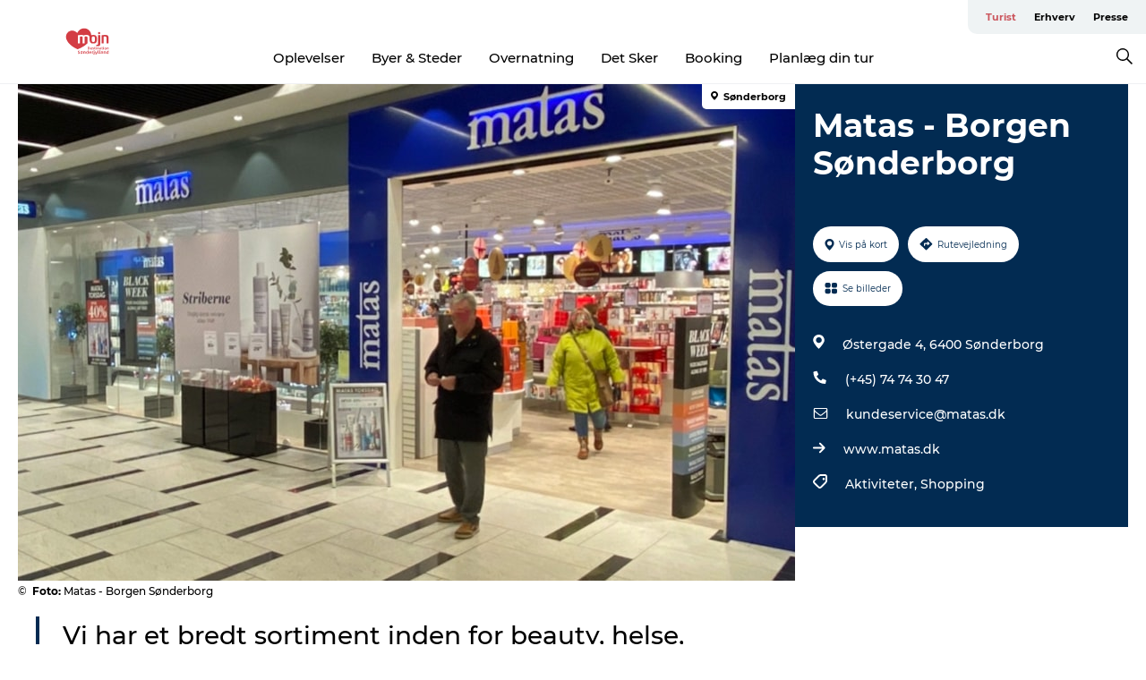

--- FILE ---
content_type: text/html; charset=utf-8
request_url: https://www.visitsonderjylland.dk/turist/information/matas-borgen-soenderborg-gdk1117581
body_size: 34347
content:
<!DOCTYPE html><html lang="da" class=""><head><meta charSet="UTF-8"/><meta http-equiv="X-UA-Compatible" content="IE=edge"/><meta name="viewport" content="width=device-width, initial-scale=1.0, maximum-scale=1.0"/><title>Matas - Borgen Sønderborg</title><meta name="title" content="Matas - Borgen Sønderborg"/><meta name="description" content="Vi har et bredt sortiment inden for beauty, helse, hudpleje, makeup og meget, meget mere."/><meta name="keywords" content="https://files.guidedanmark.org/files/462/242484_Matas-Borgen-Snderborg.jpg"/><link rel="canonical" href="https://www.visitsonderjylland.dk/turist/information/matas-borgen-soenderborg-gdk1117581"/><link rel="image_src" href="https://files.guidedanmark.org/files/462/242484_Matas-Borgen-Snderborg.jpg"/><meta property="og:site_name" content="VisitSønderjylland"/><meta property="og:url" content="https://www.visitsonderjylland.dk/turist/information/matas-borgen-soenderborg-gdk1117581"/><meta property="og:image" content="https://files.guidedanmark.org/files/462/242484_Matas-Borgen-Snderborg.jpg"/><meta property="og:image:url" content="https://files.guidedanmark.org/files/462/242484_Matas-Borgen-Snderborg.jpg"/><meta name="twitter:card" content="summary_large_image"/><meta name="twitter:title" content="Matas - Borgen Sønderborg"/><meta name="twitter:description" content="Vi har et bredt sortiment inden for beauty, helse, hudpleje, makeup og meget, meget mere."/><meta name="twitter:url" content="https://www.visitsonderjylland.dk/turist/information/matas-borgen-soenderborg-gdk1117581"/><meta name="twitter:image" content="https://files.guidedanmark.org/files/462/242484_Matas-Borgen-Snderborg.jpg"/><script type="application/ld+json">{"@context":"https://schema.org","@graph":[{"@type":"Product","name":"Matas - Borgen Sønderborg","address":{"@type":"PostalAddress","streetAddress":"Østergade 4","postalCode":"6400"},"geo":{"@type":"GeoCoordinates","latitude":"54.90883323","longitude":"9.79288615"},"image":{"@type":"ImageObject","url":"https://files.guidedanmark.org/files/462/242484_Matas-Borgen-Snderborg.jpg"}}]}</script><meta name="google-site-verification" content="KxUk8eE3RxDPcgPQlJ9AYBy6Vo6pkhLFelBz9C5OH2M"/><meta name="google-site-verification" content="KxUk8eE3RxDPcgPQlJ9AYBy6Vo6pkhLFelBz9C5OH2M"/><meta name="nyhedsbrev" content="&lt;script id=&quot;mcjs&quot;&gt;!function(c,h,i,m,p){m=c.createElement(h),p=c.getElementsByTagName(h)[0],m.async=1,m.src=i,p.parentNode.insertBefore(m,p)}(document,&quot;script&quot;,&quot;https://chimpstatic.com/mcjs-connected/js/users/a088238069bf57e6b633da3ac/ee4c7c928a0d0a090240e1171.js&quot;);&lt;/script&gt;
"/><script>dataLayer=[];</script><script class="google-tag-manager">
              (function(w,d,s,l,i){w[l]=w[l]||[];w[l].push({'gtm.start':
                new Date().getTime(),event:'gtm.js'});var f=d.getElementsByTagName(s)[0],
                j=d.createElement(s),dl=l!='dataLayer'?'&l='+l:'';j.async=true;j.src=
                'https://www.googletagmanager.com/gtm.js?id='+i+dl;f.parentNode.insertBefore(j,f);
              })(window,document,'script','dataLayer','GTM-M2RPMJ');
                </script><script class="google-tag-manager">
          (function(w,d,s,l,i){w[l]=w[l]||[];w[l].push({'gtm.start':
            new Date().getTime(),event:'gtm.js'});var f=d.getElementsByTagName(s)[0],
            j=d.createElement(s),dl=l!='dataLayer'?'&l='+l:'';j.async=true;j.src=
            'https://www.googletagmanager.com/gtm.js?id='+i+dl;f.parentNode.insertBefore(j,f);
          })(window,document,'script','dataLayer','GTM-PFBDMCW');
            </script><script id="CookieConsent" src="https://policy.app.cookieinformation.com/uc.js" data-culture="DA" type="text/javascript" defer="" async=""></script><script src="https://www.google.com/recaptcha/api.js?render=re6LcnNscZAAAAAMkqtz0dQpqeHdhGm4-YUfIMKrUO _site_key" async=""></script><link rel="icon" href="/static/images/favicon.ico" type="image/x-icon"/><meta name="next-head-count" content="28"/><link rel="preload" href="/_next/static/media/8858de35be6d63bd-s.p.ttf" as="font" type="font/ttf" crossorigin="anonymous" data-next-font="size-adjust"/><link rel="preload" href="/_next/static/media/ade88f670a4a93e2-s.p.woff2" as="font" type="font/woff2" crossorigin="anonymous" data-next-font="size-adjust"/><link rel="preload" href="/_next/static/media/7f4e2cacbacd7c77-s.p.woff" as="font" type="font/woff" crossorigin="anonymous" data-next-font="size-adjust"/><link rel="preload" href="/_next/static/media/fe6ff1c8e748122a-s.p.woff2" as="font" type="font/woff2" crossorigin="anonymous" data-next-font="size-adjust"/><link rel="preload" href="/_next/static/media/9671873632b769ea-s.p.woff2" as="font" type="font/woff2" crossorigin="anonymous" data-next-font="size-adjust"/><link rel="preload" href="/_next/static/media/0020fb129ebc950b-s.p.woff2" as="font" type="font/woff2" crossorigin="anonymous" data-next-font="size-adjust"/><link rel="preload" href="/_next/static/css/f9783be563079af7.css" as="style"/><link rel="stylesheet" href="/_next/static/css/f9783be563079af7.css" data-n-g=""/><noscript data-n-css=""></noscript><script defer="" nomodule="" src="/_next/static/chunks/polyfills-78c92fac7aa8fdd8.js"></script><script defer="" src="/_next/static/chunks/24434.2d78b39796aef039.js"></script><script defer="" src="/_next/static/chunks/90180.2cd874d1f8a55392.js"></script><script defer="" src="/_next/static/chunks/89311.d4a83a9b96968818.js"></script><script defer="" src="/_next/static/chunks/52576.7c1155037314c9e5.js"></script><script defer="" src="/_next/static/chunks/69305.95e9ec2f7430440a.js"></script><script defer="" src="/_next/static/chunks/16487.c8405206fde0bf11.js"></script><script defer="" src="/_next/static/chunks/61263.cd3f37a049f1982f.js"></script><script defer="" src="/_next/static/chunks/75fc9c18-295119e68f43c671.js"></script><script defer="" src="/_next/static/chunks/22135.5b23275e4359771f.js"></script><script defer="" src="/_next/static/chunks/88035.a55b00c408bb73af.js"></script><script defer="" src="/_next/static/chunks/77654.f3f2dda92b6acb47.js"></script><script defer="" src="/_next/static/chunks/33996.2229128561d62e70.js"></script><script defer="" src="/_next/static/chunks/38606.c791e11a42e15f83.js"></script><script defer="" src="/_next/static/chunks/73999.f214e8f8ebe5101d.js"></script><script defer="" src="/_next/static/chunks/66518.8241159cdeb0e19e.js"></script><script defer="" src="/_next/static/chunks/42911.663eb074ad65fed6.js"></script><script defer="" src="/_next/static/chunks/7969.600288e47a18f32f.js"></script><script defer="" src="/_next/static/chunks/20349.72af27da3c31588d.js"></script><script defer="" src="/_next/static/chunks/6462.c12763e89d8a44ae.js"></script><script defer="" src="/_next/static/chunks/84041.d231d3637cdb2731.js"></script><script defer="" src="/_next/static/chunks/32299.3c4b62ae9e1c2bb9.js"></script><script src="/_next/static/chunks/webpack-63856f52277dde65.js" defer=""></script><script src="/_next/static/chunks/framework-f0918f007280e2a4.js" defer=""></script><script src="/_next/static/chunks/main-e4ec7a994fac8df8.js" defer=""></script><script src="/_next/static/chunks/pages/_app-dfcb281616405551.js" defer=""></script><script src="/_next/static/chunks/72776-dd4a5de0c04d1828.js" defer=""></script><script src="/_next/static/chunks/51294-05c6ba5fe17e3586.js" defer=""></script><script src="/_next/static/chunks/pages/drupal-f757f6edd3d96ab6.js" defer=""></script><script src="/_next/static/kcTTT74bUDEUWe3UTljfD/_buildManifest.js" defer=""></script><script src="/_next/static/kcTTT74bUDEUWe3UTljfD/_ssgManifest.js" defer=""></script><style data-styled="" data-styled-version="6.0.5">.vyAXf a{padding:6px;position:absolute;top:-40px;left:0px;color:#333;border-right:1px solid #ffffff;border-bottom:1px solid #ffffff;border-bottom-right-radius:8px;background:#cb565d;-webkit-transition:top 1s ease-out;transition:top 1s ease-out;z-index:100;}/*!sc*/
.vyAXf a:focus{position:absolute;left:0px;top:0px;-webkit-transition:top 0.1s ease-in;transition:top 0.1s ease-in;}/*!sc*/
@media (prefers-reduced-motion: reduce){.vyAXf a{transition-duration:0.001ms!important;}}/*!sc*/
@media print{.vyAXf{display:none;}}/*!sc*/
data-styled.g4[id="sc-521c778a-3"]{content:"vyAXf,"}/*!sc*/
.fnpHaN{background-color:#FFF;}/*!sc*/
data-styled.g12[id="sc-1c46d5dd-5"]{content:"fnpHaN,"}/*!sc*/
.fAoKfD{width:100%;height:65px;background-color:#cb565d;display:flex;justify-content:center;align-content:center;align-items:center;}/*!sc*/
data-styled.g13[id="sc-1c46d5dd-6"]{content:"fAoKfD,"}/*!sc*/
.kjVbdK{font-size:14px;font-weight:bold;line-height:18px;color:white;}/*!sc*/
data-styled.g14[id="sc-1c46d5dd-7"]{content:"kjVbdK,"}/*!sc*/
.iMgDDq{padding:0 7px;display:flex;justify-content:center;align-items:center;align-content:center;}/*!sc*/
.iMgDDq a{color:white;display:inline-block;padding:0 7px;}/*!sc*/
.iMgDDq svg path{fill:white;}/*!sc*/
.iMgDDq a[title="tiktok"]>svg{width:20px;height:20px;}/*!sc*/
.iMgDDq a[title="tiktok"]{padding-left:2px!important;}/*!sc*/
data-styled.g15[id="sc-1c46d5dd-8"]{content:"iMgDDq,"}/*!sc*/
.buaBos{border-top:2px solid rgb(231, 234, 236);padding:15px 0px;margin-top:40px;display:flex;align-items:center;align-content:center;font-size:14px;}/*!sc*/
@media (max-width: 47.9375em){.buaBos{font-size:12px;flex-direction:column;}}/*!sc*/
data-styled.g16[id="sc-1c46d5dd-9"]{content:"buaBos,"}/*!sc*/
.eZErpO{display:flex;align-content:center;align-items:center;}/*!sc*/
@media (max-width: 47.9375em){.eZErpO{margin:10px 0 20px;}}/*!sc*/
@media (min-width: 48em){.eZErpO{margin:0 20px;flex:1;}}/*!sc*/
.eZErpO a{cursor:pointer;margin:0 20px;color:#000;}/*!sc*/
.eZErpO a:hover{color:#cb565d;}/*!sc*/
data-styled.g18[id="sc-1c46d5dd-11"]{content:"eZErpO,"}/*!sc*/
.dTjGyd{padding:20px 0;}/*!sc*/
@media (max-width: 47.9375em){.dTjGyd{font-size:14px;}}/*!sc*/
data-styled.g19[id="sc-1c46d5dd-12"]{content:"dTjGyd,"}/*!sc*/
.ciIioz h2{font-size:14px;font-weight:700;margin-bottom:20px;}/*!sc*/
data-styled.g20[id="sc-1c46d5dd-13"]{content:"ciIioz,"}/*!sc*/
.eIRkOb{list-style:none;padding:0;}/*!sc*/
.eIRkOb li{margin:15px 0;}/*!sc*/
.eIRkOb a{color:#000;}/*!sc*/
.eIRkOb a:hover{color:#cb565d;}/*!sc*/
data-styled.g21[id="sc-1c46d5dd-14"]{content:"eIRkOb,"}/*!sc*/
.kKnrtv{position:relative;border-bottom:1px solid rgb(240, 241, 243);background-color:#FFF;width:100vw;top:0;transition:all 0.3s;}/*!sc*/
.kKnrtv >div{display:flex;align-items:center;height:100%;}/*!sc*/
.kKnrtv.sticky{position:fixed;z-index:20;}/*!sc*/
@media print{.kKnrtv.sticky{display:none;}}/*!sc*/
@media (max-width: 47.9375em){.kKnrtv{height:44px;}}/*!sc*/
data-styled.g37[id="sc-1c46d5dd-30"]{content:"kKnrtv,"}/*!sc*/
.jOAfxs{width:200px;padding:6px 20px;position:sticky;top:0;}/*!sc*/
.jOAfxs img{max-width:100%;max-height:50px;}/*!sc*/
data-styled.g38[id="sc-1c46d5dd-31"]{content:"jOAfxs,"}/*!sc*/
.cjPGUO{flex:1;display:flex;flex-direction:column;height:100%;}/*!sc*/
.cjPGUO a{text-decoration:none;color:#000;}/*!sc*/
.cjPGUO a:hover{color:#cb565d;}/*!sc*/
data-styled.g58[id="sc-1c46d5dd-51"]{content:"cjPGUO,"}/*!sc*/
.cLmMMy{align-self:flex-end;border-bottom-left-radius:10px;background-color:#eff3f4;}/*!sc*/
.cLmMMy ul{padding:0 10px;margin:0;}/*!sc*/
.cLmMMy ul li{display:inline-block;list-style:none;}/*!sc*/
.cLmMMy ul li.inactive >a{display:none;}/*!sc*/
.cLmMMy ul li.active >a{color:#cb565d;}/*!sc*/
.cLmMMy ul li a{display:block;font-size:11px;font-weight:bold;padding:12px 10px;}/*!sc*/
data-styled.g59[id="sc-1c46d5dd-52"]{content:"cLmMMy,"}/*!sc*/
.guZSHa{align-self:center;flex:1;display:flex;width:100%;position:relative;top:0;background-color:#FFF;}/*!sc*/
.guZSHa ul{padding:0;}/*!sc*/
.guZSHa ul.secondary-menu{flex:1;text-align:center;}/*!sc*/
.guZSHa ul.search-menu{min-width:200px;text-align:right;}/*!sc*/
.guZSHa ul li{display:inline-block;vertical-align:middle;list-style:none;padding:0 15px;}/*!sc*/
.guZSHa ul li a{font-size:15px;padding:0;}/*!sc*/
.guZSHa ul li.active >a{color:#cb565d;}/*!sc*/
data-styled.g60[id="sc-1c46d5dd-53"]{content:"guZSHa,"}/*!sc*/
.bPiEZp{cursor:pointer;}/*!sc*/
.bPiEZp span{display:none;}/*!sc*/
data-styled.g68[id="sc-1c46d5dd-61"]{content:"bPiEZp,"}/*!sc*/
.jWQKaT{display:flex;justify-content:space-between;align-content:center;align-items:center;}/*!sc*/
.jWQKaT >div{margin:10px 0;}/*!sc*/
data-styled.g69[id="sc-1c46d5dd-62"]{content:"jWQKaT,"}/*!sc*/
html{line-height:1.15;-webkit-text-size-adjust:100%;}/*!sc*/
body{margin:0;}/*!sc*/
main{display:block;}/*!sc*/
h1{font-size:2em;margin:0.67em 0;}/*!sc*/
hr{box-sizing:content-box;height:0;overflow:visible;}/*!sc*/
pre{font-family:monospace,monospace;font-size:1em;}/*!sc*/
a{background-color:transparent;}/*!sc*/
abbr[title]{border-bottom:none;text-decoration:underline;text-decoration:underline dotted;}/*!sc*/
b,strong{font-weight:bolder;}/*!sc*/
code,kbd,samp{font-family:monospace,monospace;font-size:1em;}/*!sc*/
small{font-size:80%;}/*!sc*/
sub,sup{font-size:75%;line-height:0;position:relative;vertical-align:baseline;}/*!sc*/
sub{bottom:-0.25em;}/*!sc*/
sup{top:-0.5em;}/*!sc*/
img{border-style:none;}/*!sc*/
button,input,optgroup,select,textarea{font-family:inherit;font-size:100%;line-height:1.15;margin:0;}/*!sc*/
button,input{overflow:visible;}/*!sc*/
button,select{text-transform:none;}/*!sc*/
button,[type="button"],[type="reset"],[type="submit"]{-webkit-appearance:button;}/*!sc*/
button::-moz-focus-inner,[type="button"]::-moz-focus-inner,[type="reset"]::-moz-focus-inner,[type="submit"]::-moz-focus-inner{border-style:none;padding:0;}/*!sc*/
button:-moz-focusring,[type="button"]:-moz-focusring,[type="reset"]:-moz-focusring,[type="submit"]:-moz-focusring{outline:1px dotted ButtonText;}/*!sc*/
fieldset{padding:0.35em 0.75em 0.625em;}/*!sc*/
legend{box-sizing:border-box;color:inherit;display:table;max-width:100%;padding:0;white-space:normal;}/*!sc*/
progress{vertical-align:baseline;}/*!sc*/
textarea{overflow:auto;}/*!sc*/
[type="checkbox"],[type="radio"]{box-sizing:border-box;padding:0;}/*!sc*/
[type="number"]::-webkit-inner-spin-button,[type="number"]::-webkit-outer-spin-button{height:auto;}/*!sc*/
[type="search"]{-webkit-appearance:textfield;outline-offset:-2px;}/*!sc*/
[type="search"]::-webkit-search-decoration{-webkit-appearance:none;}/*!sc*/
::-webkit-file-upload-button{-webkit-appearance:button;font:inherit;}/*!sc*/
details{display:block;}/*!sc*/
summary{display:list-item;}/*!sc*/
template{display:none;}/*!sc*/
[hidden]{display:none;}/*!sc*/
data-styled.g70[id="sc-global-ecVvVt1"]{content:"sc-global-ecVvVt1,"}/*!sc*/
*{box-sizing:border-box;}/*!sc*/
*:before,*:after{box-sizing:border-box;}/*!sc*/
body{font-family:'Montserrat',Verdana,Arial,sans-serif;color:#000;background-color:#FFF;line-height:1.3;font-weight:500;width:100%;max-width:100vw;overflow-x:hidden;}/*!sc*/
body.freeze-scroll{overflow:hidden;}/*!sc*/
@media (max-width: 47.9375em){body{margin-top:44px;}}/*!sc*/
p:last-child{margin-top:0;}/*!sc*/
img{display:block;max-width:100%;height:auto;}/*!sc*/
.text-container a{text-decoration:underline;}/*!sc*/
a{text-decoration:none;color:#cb565d;transition:all 0.3s;}/*!sc*/
a:hover{color:#cb565d;}/*!sc*/
a.link-icon:before{content:"";display:inline-block;width:18px;height:18px;background-size:100%;background-color:#cb565d;background-position:center;background-repeat:no-repeat;margin-right:4px;position:relative;}/*!sc*/
a.link-icon.link-internal:before{top:4px;background-image:url(/static/images/svg/internalLinkMask.svg);}/*!sc*/
a.link-icon.link-mailto:before,a.link-icon.link-external:before{background-image:url(/static/images/svg/linkoutMaskWhite.svg);}/*!sc*/
.paragraph{margin-top:40px;margin-bottom:40px;}/*!sc*/
.paragraph:first-child{margin-top:0;}/*!sc*/
.text-align-right{text-align:right;}/*!sc*/
.text-align-left{text-align:left;}/*!sc*/
.text-align-center{text-align:center;}/*!sc*/
.text-align-justify{text-align:justify;}/*!sc*/
.txt-size-regular{font-weight:400;}/*!sc*/
.txt-size-medium{font-weight:500;}/*!sc*/
.txt-size-bold{font-weight:600;}/*!sc*/
.txt-size-semi-bold{font-weight:700;}/*!sc*/
@keyframes menuOpen{from{height:0px;}to{height:calc(100vh - 100%);}}/*!sc*/
@keyframes highlight{from{background-color:rgba(0,0,0,0.1);}to{background-color:rgba(0,0,0,0);}}/*!sc*/
@media (max-width: 47.9375em){.paragraph.paragraph--columns-2 .paragraph.paragraph--highlight-image,.paragraph.paragraph--columns-3 .paragraph.paragraph--highlight-image{margin-left:-20px;margin-right:-20px;}}/*!sc*/
data-styled.g71[id="sc-global-kxOjPr1"]{content:"sc-global-kxOjPr1,"}/*!sc*/
.jBVDfF{position:fixed;font-size:1px;color:#fff;width:1px;height:1px;overflow:hidden;top:-1px;left:-1px;z-index:99999;}/*!sc*/
data-styled.g72[id="sc-6945e261-0"]{content:"jBVDfF,"}/*!sc*/
.camETg{display:inline-block;width:40px;height:40px;background-size:cover;background-position:center;border-radius:50%;margin-bottom:10px;}/*!sc*/
@media (min-width: 48em){.camETg{margin-bottom:0;margin-right:20px;}}/*!sc*/
.camETg.small{width:16px;height:16px;margin-right:10px;}/*!sc*/
data-styled.g281[id="sc-d279e38c-29"]{content:"camETg,"}/*!sc*/
.enWcTi{padding:14px 15px;cursor:pointer;border:1px solid rgb(225, 226, 227);background-color:rgb(234, 236, 238);display:flex;align-content:center;align-items:center;width:100%;}/*!sc*/
@media (min-width: 48em){.enWcTi{width:30%;}}/*!sc*/
.enWcTi .language-name{flex:1;}/*!sc*/
.enWcTi:after{height:11px;width:11px;border-top:1px solid rgb(193, 196, 199);border-right:1px solid rgb(193, 196, 199);transform:rotate(45deg);content:"";display:block;}/*!sc*/
data-styled.g283[id="sc-d279e38c-31"]{content:"enWcTi,"}/*!sc*/
.gEMIVp{position:relative;padding-left:20px;padding-right:20px;}/*!sc*/
.gEMIVp.xs-1{width:8.33333%;min-width:8.33333%;}/*!sc*/
.gEMIVp.xs-2{width:16.66667%;min-width:16.66667%;}/*!sc*/
.gEMIVp.xs-3{width:25.00000%;min-width:25.00000%;}/*!sc*/
.gEMIVp.xs-4{width:33.33333%;min-width:33.33333%;}/*!sc*/
.gEMIVp.xs-5{width:41.66667%;min-width:41.66667%;}/*!sc*/
.gEMIVp.xs-6{width:50.00000%;min-width:50.00000%;}/*!sc*/
.gEMIVp.xs-7{width:58.33333%;min-width:58.33333%;}/*!sc*/
.gEMIVp.xs-8{width:66.66667%;min-width:66.66667%;}/*!sc*/
.gEMIVp.xs-9{width:75.00000%;min-width:75.00000%;}/*!sc*/
.gEMIVp.xs-10{width:83.33333%;min-width:83.33333%;}/*!sc*/
.gEMIVp.xs-11{width:91.66667%;min-width:91.66667%;}/*!sc*/
.gEMIVp.xs-12{width:100.00000%;min-width:100.00000%;}/*!sc*/
@media (min-width: 23.5em){.gEMIVp.sm-1{width:8.33333%;min-width:8.33333%;}.gEMIVp.sm-2{width:16.66667%;min-width:16.66667%;}.gEMIVp.sm-3{width:25.00000%;min-width:25.00000%;}.gEMIVp.sm-4{width:33.33333%;min-width:33.33333%;}.gEMIVp.sm-5{width:41.66667%;min-width:41.66667%;}.gEMIVp.sm-6{width:50.00000%;min-width:50.00000%;}.gEMIVp.sm-7{width:58.33333%;min-width:58.33333%;}.gEMIVp.sm-8{width:66.66667%;min-width:66.66667%;}.gEMIVp.sm-9{width:75.00000%;min-width:75.00000%;}.gEMIVp.sm-10{width:83.33333%;min-width:83.33333%;}.gEMIVp.sm-11{width:91.66667%;min-width:91.66667%;}.gEMIVp.sm-12{width:100.00000%;min-width:100.00000%;}}/*!sc*/
@media (min-width: 48em){.gEMIVp.md-1{width:8.33333%;min-width:8.33333%;}.gEMIVp.md-2{width:16.66667%;min-width:16.66667%;}.gEMIVp.md-3{width:25.00000%;min-width:25.00000%;}.gEMIVp.md-4{width:33.33333%;min-width:33.33333%;}.gEMIVp.md-5{width:41.66667%;min-width:41.66667%;}.gEMIVp.md-6{width:50.00000%;min-width:50.00000%;}.gEMIVp.md-7{width:58.33333%;min-width:58.33333%;}.gEMIVp.md-8{width:66.66667%;min-width:66.66667%;}.gEMIVp.md-9{width:75.00000%;min-width:75.00000%;}.gEMIVp.md-10{width:83.33333%;min-width:83.33333%;}.gEMIVp.md-11{width:91.66667%;min-width:91.66667%;}.gEMIVp.md-12{width:100.00000%;min-width:100.00000%;}}/*!sc*/
@media (min-width: 64em){.gEMIVp.lg-1{width:8.33333%;min-width:8.33333%;}.gEMIVp.lg-2{width:16.66667%;min-width:16.66667%;}.gEMIVp.lg-3{width:25.00000%;min-width:25.00000%;}.gEMIVp.lg-4{width:33.33333%;min-width:33.33333%;}.gEMIVp.lg-5{width:41.66667%;min-width:41.66667%;}.gEMIVp.lg-6{width:50.00000%;min-width:50.00000%;}.gEMIVp.lg-7{width:58.33333%;min-width:58.33333%;}.gEMIVp.lg-8{width:66.66667%;min-width:66.66667%;}.gEMIVp.lg-9{width:75.00000%;min-width:75.00000%;}.gEMIVp.lg-10{width:83.33333%;min-width:83.33333%;}.gEMIVp.lg-11{width:91.66667%;min-width:91.66667%;}.gEMIVp.lg-12{width:100.00000%;min-width:100.00000%;}}/*!sc*/
@media (min-width: 82.5em){.gEMIVp.xl-1{width:8.33333%;min-width:8.33333%;}.gEMIVp.xl-2{width:16.66667%;min-width:16.66667%;}.gEMIVp.xl-3{width:25.00000%;min-width:25.00000%;}.gEMIVp.xl-4{width:33.33333%;min-width:33.33333%;}.gEMIVp.xl-5{width:41.66667%;min-width:41.66667%;}.gEMIVp.xl-6{width:50.00000%;min-width:50.00000%;}.gEMIVp.xl-7{width:58.33333%;min-width:58.33333%;}.gEMIVp.xl-8{width:66.66667%;min-width:66.66667%;}.gEMIVp.xl-9{width:75.00000%;min-width:75.00000%;}.gEMIVp.xl-10{width:83.33333%;min-width:83.33333%;}.gEMIVp.xl-11{width:91.66667%;min-width:91.66667%;}.gEMIVp.xl-12{width:100.00000%;min-width:100.00000%;}}/*!sc*/
data-styled.g328[id="sc-bb566763-28"]{content:"gEMIVp,"}/*!sc*/
.hPpxAZ{width:100%;max-width:100%;margin-right:auto;margin-left:auto;padding-left:1.25em;padding-right:1.25em;transition:all 0.3s;}/*!sc*/
@media (min-width: 23.5em){.hPpxAZ{width:100%;}}/*!sc*/
@media (min-width: 48em){.hPpxAZ{width:46.75em;}}/*!sc*/
@media (min-width: 64em){.hPpxAZ{width:61.5em;}}/*!sc*/
@media (min-width: 82.5em){.hPpxAZ{width:80em;}}/*!sc*/
data-styled.g329[id="sc-bb566763-29"]{content:"hPpxAZ,"}/*!sc*/
.kLBSZd{max-width:1450px;margin-right:auto;margin-left:auto;padding-left:1.25em;padding-right:1.25em;transition:all 0.3s;}/*!sc*/
.kLBSZd.no-padding{padding:0;}/*!sc*/
data-styled.g339[id="sc-bb566763-39"]{content:"kLBSZd,"}/*!sc*/
.cBBUa-D{display:flex;flex-direction:row;flex-wrap:wrap;margin-left:-20px;margin-right:-20px;min-width:100%;}/*!sc*/
data-styled.g374[id="sc-bb566763-74"]{content:"cBBUa-D,"}/*!sc*/
.bAZmJe{max-width:800px;margin-right:auto;margin-left:auto;padding-left:1.25em;padding-right:1.25em;}/*!sc*/
.bAZmJe.text-left{margin-left:0;padding-left:0;text-align:left;}/*!sc*/
.bAZmJe.text-right{margin-right:0;padding-right:0;text-align:right;}/*!sc*/
.bAZmJe.text-center{text-align:center;}/*!sc*/
.bAZmJe h1{font-weight:900;font-size:40px;letter-spacing:-0.5px;}/*!sc*/
@media (max-width: 47.9375em){.bAZmJe h1{font-size:26px;}}/*!sc*/
.bAZmJe h2{font-weight:700;font-size:25px;letter-spacing:-0.5px;}/*!sc*/
@media (max-width: 47.9375em){.bAZmJe h2{font-size:19px;}}/*!sc*/
.bAZmJe h3,.bAZmJe h4{font-weight:700;font-size:18px;letter-spacing:-0.5px;}/*!sc*/
@media (max-width: 47.9375em){.bAZmJe h3,.bAZmJe h4{font-size:16px;}}/*!sc*/
data-styled.g390[id="sc-bb566763-90"]{content:"bAZmJe,"}/*!sc*/
@media (max-width: 47.9375em){.bPGLSi{padding-left:0;padding-right:0;}}/*!sc*/
data-styled.g459[id="sc-f8176ca3-0"]{content:"bPGLSi,"}/*!sc*/
.igLRvm{padding-bottom:2.5em;}/*!sc*/
.igLRvm .padding-0{padding:0;}/*!sc*/
@media (max-width: 63.9375em){.igLRvm{margin-top:55px;}}/*!sc*/
data-styled.g460[id="sc-f8176ca3-1"]{content:"igLRvm,"}/*!sc*/
.iaWucu{width:70%;display:flex;}/*!sc*/
@media (max-width: 63.9375em){.iaWucu{width:65%;}}/*!sc*/
@media (max-width: 47.9375em){.iaWucu{width:100%;}}/*!sc*/
data-styled.g461[id="sc-f8176ca3-2"]{content:"iaWucu,"}/*!sc*/
@media (max-width: 47.9375em){.hiHBVT{width:100%;}}/*!sc*/
data-styled.g462[id="sc-f8176ca3-3"]{content:"hiHBVT,"}/*!sc*/
@media (max-width: 47.9375em){.dTQpbO{padding-left:0;padding-right:0;}}/*!sc*/
data-styled.g463[id="sc-f8176ca3-4"]{content:"dTQpbO,"}/*!sc*/
.kTabag{width:70%;height:555px;min-height:555px;position:relative;float:left;margin-bottom:40px;}/*!sc*/
@media (max-width: 63.9375em){.kTabag{width:65%;}}/*!sc*/
@media (max-width: 47.9375em){.kTabag{width:100%;height:210px;min-height:210px;margin-bottom:0;float:none;}}/*!sc*/
data-styled.g464[id="sc-f8176ca3-5"]{content:"kTabag,"}/*!sc*/
.eymwOi{height:100%;width:100%;position:relative;}/*!sc*/
.eymwOi img{width:100%;height:100%;object-fit:cover;}/*!sc*/
.eymwOi span{z-index:1;position:absolute;top:0;left:0;background:#a3eabf;color:#07203b;padding:11px 10px;border-radius:0 0 5px 0;font-size:10px;font-weight:bold;line-height:11px;}/*!sc*/
data-styled.g465[id="sc-f8176ca3-6"]{content:"eymwOi,"}/*!sc*/
.kKgnec{width:30%;background-color:#022b52;padding:25px 35px 20px 35px;color:#ffffff;float:right;position:relative;}/*!sc*/
@media (max-width: 82.4375em){.kKgnec{padding:25px 20px 20px 20px;}}/*!sc*/
@media (max-width: 63.9375em){.kKgnec{width:35%;}}/*!sc*/
@media (max-width: 47.9375em){.kKgnec{width:100%;float:none;position:inherit;text-align:center;padding:50px 20px 20px 20px;}}/*!sc*/
data-styled.g467[id="sc-f8176ca3-8"]{content:"kKgnec,"}/*!sc*/
.iVLTu{position:sticky;top:55px;padding:30px 35px 35px 35px;}/*!sc*/
@media (max-width: 82.4375em){.iVLTu{padding:30px 20px 35px 20px;}}/*!sc*/
@media (max-width: 63.9375em){.iVLTu{width:35%;}}/*!sc*/
@media (max-width: 47.9375em){.iVLTu{width:100%;position:inherit;padding:30px 20px 30px 20px;}}/*!sc*/
data-styled.g468[id="sc-f8176ca3-9"]{content:"iVLTu,"}/*!sc*/
.kGVlIW{font-size:36px;line-height:42px;margin:0;}/*!sc*/
@media (max-width: 47.9375em){.kGVlIW{font-size:26px;line-height:32px;}}/*!sc*/
data-styled.g472[id="sc-f8176ca3-13"]{content:"kGVlIW,"}/*!sc*/
.julIoh{display:flex;flex-wrap:wrap;justify-content:flex-start;margin:0 0 20px 0;}/*!sc*/
@media (max-width: 23.4375em){.julIoh{width:100%;justify-content:space-around;margin:0 -10px 20px -10px;width:auto;}}/*!sc*/
data-styled.g473[id="sc-f8176ca3-14"]{content:"julIoh,"}/*!sc*/
.fefxPf{padding:30px 0 0 0;}/*!sc*/
.fefxPf:empty{padding:0;}/*!sc*/
.fefxPf button{margin:0 0 20px 0!important;}/*!sc*/
.fefxPf a:last-child button{margin-bottom:0px!important;}/*!sc*/
data-styled.g474[id="sc-f8176ca3-15"]{content:"fefxPf,"}/*!sc*/
.gtssAg{cursor:pointer;display:flex;justify-content:center;align-items:center;border:none;color:#022b52;}/*!sc*/
.gtssAg:last-of-type{margin:0 0 10px 0;}/*!sc*/
data-styled.g475[id="sc-f8176ca3-16"]{content:"gtssAg,"}/*!sc*/
.hiXYwN{border-radius:35px;background:#ffffff;margin:0 10px 10px 0;padding:0;}/*!sc*/
.hiXYwN svg{margin:0 5px 0 0;}/*!sc*/
.hiXYwN svg path{fill:#022b52;}/*!sc*/
.hiXYwN .btn-round-content{padding:13px;margin:0;color:inherit;font-size:10px;line-height:11px;display:flex;justify-content:center;align-items:center;}/*!sc*/
@media (max-width: 23.4375em){.hiXYwN{margin:0 0 10px 0;}.hiXYwN .btn-round-content{padding:13px 10px;}}/*!sc*/
data-styled.g476[id="sc-f8176ca3-17"]{content:"hiXYwN,"}/*!sc*/
.kIlebw{z-index:9;position:relative;}/*!sc*/
.kIlebw.no-image{margin-top:0;}/*!sc*/
data-styled.g478[id="sc-f8176ca3-19"]{content:"kIlebw,"}/*!sc*/
.byCEMc{padding:0 40px 0 30px;font-size:28px;line-height:42px;text-align:left;margin-bottom:50px;position:relative;}/*!sc*/
.byCEMc:before{content:" ";position:absolute;left:0;height:100%;width:4px;background-color:#022b52;}/*!sc*/
@media (max-width: 47.9375em){.byCEMc{font-size:18px;line-height:30px;margin-bottom:0;}}/*!sc*/
data-styled.g479[id="sc-f8176ca3-20"]{content:"byCEMc,"}/*!sc*/
.jiBwhG{font-size:18px;line-height:28px;margin-top:15px;margin-bottom:25px;word-break:break-word;}/*!sc*/
@media (max-width: 47.9375em){.jiBwhG{font-size:16px;line-height:26px;}}/*!sc*/
.jiBwhG a{word-break:break-word;}/*!sc*/
.jiBwhG h1,.jiBwhG h2,.jiBwhG h3,.jiBwhG h4{margin:23px 0 10px 0;}/*!sc*/
.jiBwhG h2{font-size:21px;line-height:25px;}/*!sc*/
.jiBwhG p{margin:0 0 18px 0;}/*!sc*/
@media (max-width: 47.9375em){.jiBwhG p{margin:0 0 16px 0;}}/*!sc*/
data-styled.g480[id="sc-f8176ca3-21"]{content:"jiBwhG,"}/*!sc*/
.fuXQAW{font-size:12px;line-height:13px;margin:5px 0 0 0;}/*!sc*/
.fuXQAW span{font-weight:bold;}/*!sc*/
@media (max-width: 47.9375em){.fuXQAW{color:#aabccd;text-align:center;background-color:#022b52;margin:0;padding:5px 0 0 0;}}/*!sc*/
data-styled.g481[id="sc-f8176ca3-22"]{content:"fuXQAW,"}/*!sc*/
</style></head><body><div id="__next"><main class="__className_9cab95"><div class="sc-6945e261-0 jBVDfF"> </div><div class="sc-521c778a-3 vyAXf"><a href="#maincontent">Gå til indhold</a></div><div id="sticky-header-wrap" class="sc-1c46d5dd-30 kKnrtv"><div class="sc-bb566763-39 kLBSZd no-padding container"><div class="sc-1c46d5dd-31 jOAfxs"><a class="link-internal" title="Gå tilbage til forsiden" href="/"><img alt="VisitSønderjylland" width="160" height="31" src="/sites/visitsonderjylland.com/files/2024-12/Mojn%20Logo%202020%20Outline_158x31%20%281%29.svg" fetchpriority="auto" loading="lazy"/></a></div><div class="sc-1c46d5dd-51 cjPGUO"><div class="sc-1c46d5dd-52 cLmMMy"><ul class="menu primary-menu"><li class="active"><a class="link-internal" href="/turist/velkommen-til-soenderjylland">Turist</a></li><li class=""><a class="link-internal" href="/aktorsite">Erhverv</a></li><li class=""><a class="link-internal" href="/presse">Presse</a></li><li class="inactive"><a class="link-internal" href="/fra-oest-til-vest/fra-oest-til-vest">Fra øst til vest</a></li><li class="inactive"><a class="link-internal" href="/haderslev/haderslev">Haderslev</a></li><li class="inactive"><a class="link-internal" href="/sonderborg/velkommen-til-soenderborg">Sønderborg</a></li><li class="inactive"><a class="link-internal" href="/aabenraa/aabenraa">Aabenraa</a></li><li class="inactive"><a class="link-external" target="_blank" rel="noopener" href="https://romo-tonder.dk/">Rømø Tønder</a></li></ul></div><div class="sc-1c46d5dd-53 guZSHa"><ul class="menu secondary-menu"><li class=""><a class="link-internal" href="/turist/oplevelser/oplev-soenderjylland">Oplevelser</a></li><li class=""><a class="link-internal" href="/fra-oest-til-vest/fra-oest-til-vest">Byer &amp; Steder</a></li><li class=""><a class="link-internal" href="/turist/overnatning">Overnatning</a></li><li class=""><a class="link-internal" href="/turist/det-sker">Det Sker</a></li><li class=""><a class="link-internal" href="/booking">Booking</a></li><li class=""><a class="link-external" target="_blank" rel="noopener" href="https://www.visitsonderjylland.dk/explore">Planlæg din tur</a></li></ul><ul class="menu search-menu"><li><a tabindex="0" class="sc-1c46d5dd-61 bPiEZp"><svg xmlns="http://www.w3.org/2000/svg" version="1.1" viewBox="0 0 18.508 18.508" width="18"><path d="M 12.264 2.111 C 10.856 0.704 9.164 0 7.188 0 C 5.21 0 3.518 0.704 2.11 2.111 C 0.704 3.52 0 5.211 0 7.187 c 0 1.977 0.704 3.67 2.111 5.077 c 1.408 1.407 3.1 2.111 5.076 2.111 c 1.708 0 3.22 -0.54 4.538 -1.617 l 5.705 5.75 l 1.078 -1.078 l -5.75 -5.705 c 1.078 -1.318 1.617 -2.83 1.617 -4.537 c 0 -1.977 -0.704 -3.67 -2.111 -5.077 Z m -9.12 1.034 C 4.254 2.007 5.6 1.437 7.188 1.437 c 1.588 0 2.943 0.562 4.066 1.685 c 1.123 1.123 1.684 2.478 1.684 4.066 c 0 1.587 -0.561 2.942 -1.684 4.065 c -1.123 1.123 -2.478 1.684 -4.066 1.684 c -1.587 0 -2.942 -0.561 -4.065 -1.684 C 2 10.13 1.437 8.775 1.437 7.187 c 0 -1.587 0.57 -2.934 1.708 -4.042 Z" fill-rule="evenodd" stroke="none" stroke-width="1"></path></svg><span>Søg</span></a></li></ul></div></div></div></div><div class="sc-bb566763-39 kLBSZd container"><div class="sc-1c46d5dd-62 jWQKaT"></div></div><div id="maincontent"><div class="sc-f8176ca3-1 igLRvm" lang="da"><div class="sc-bb566763-39 kLBSZd sc-f8176ca3-0 bPGLSi container"><div class="sc-f8176ca3-5 kTabag"><div class="sc-f8176ca3-6 eymwOi"><img src="https://gdkfiles.visitdenmark.com/files/462/242484_Matas-Borgen-Snderborg.jpg?width=987" fetchpriority="auto" loading="lazy" layout="fill"/></div><div class="sc-f8176ca3-22 fuXQAW">© <!-- -->  <span>Foto<!-- -->:</span> </div></div><div class="sc-f8176ca3-8 kKgnec"><h1 class="sc-f8176ca3-13 kGVlIW">Matas - Borgen Sønderborg</h1></div><div top="55" class="sc-f8176ca3-8 sc-f8176ca3-9 kKgnec iVLTu"><div class="sc-f8176ca3-14 julIoh"><button class="sc-f8176ca3-16 sc-f8176ca3-17 gtssAg hiXYwN"><div class="btn-round-content"><svg width="15" height="14" viewBox="0 0 15 15" version="1.1" xmlns="http://www.w3.org/2000/svg" xmlns:xlink="http://www.w3.org/1999/xlink"><title>Shape</title><g id="Symbols" stroke="none" stroke-width="1" fill="none" fill-rule="evenodd"><g id="GDK/Mobile/Directions-(Mobile)" transform="translate(-14.000000, -13.000000)" fill="#022B52" fill-rule="nonzero"><path d="M28.5877043,19.569089 L22.0883815,13.264374 C21.7250022,12.9118753 21.1355268,12.9118753 20.7718572,13.264374 L14.2725345,19.569089 C13.9091552,19.9218692 13.9091552,20.4934126 14.2725345,20.8461929 L20.7718572,27.1509078 C21.1352365,27.5036881 21.724712,27.5036881 22.0883815,27.1509078 L28.5877043,20.8461929 C28.9510836,20.4934126 28.9510836,19.9218692 28.5877043,19.569089 Z M25.6032246,19.7142386 L23.2241565,21.9161263 C23.0795082,22.0501149 22.8447373,21.9472865 22.8447373,21.7495613 L22.8447373,20.2275308 L20.1325827,20.2275308 L20.1325827,22.0404836 C20.1325827,22.1656906 20.0314419,22.2671026 19.9065698,22.2671026 L19.0025182,22.2671026 C18.8776461,22.2671026 18.7765053,22.1656906 18.7765053,22.0404836 L18.7765053,19.7742927 C18.7765053,19.2737478 19.1813509,18.8678163 19.6805569,18.8678163 L22.8447373,18.8678163 L22.8447373,17.3457859 C22.8447373,17.148344 23.0792257,17.0452323 23.2241565,17.1792208 L25.6032246,19.3811086 C25.7001276,19.4709064 25.7001276,19.6244408 25.6032246,19.7142386 Z" id="Shape"></path></g></g></svg>Rutevejledning</div></button><button class="sc-f8176ca3-16 sc-f8176ca3-17 gtssAg hiXYwN"><div class="btn-round-content"><svg width="15" height="13" viewBox="0 0 15 14" version="1.1" xmlns="http://www.w3.org/2000/svg" xmlns:xlink="http://www.w3.org/1999/xlink"><title>Group 2</title><g id="Symbols" stroke="none" stroke-width="1" fill="none" fill-rule="evenodd"><g id="GDK/Mobile/Gallery-(Mobile)" transform="translate(-14.000000, -13.000000)" fill="#022B52"><g id="Group-2" transform="translate(14.000000, 13.000000)"><rect id="Rectangle" x="7.93025955" y="0" width="6.5912621" height="5.96670935" rx="2"></rect><rect id="Rectangle-Copy-8" x="7.93025955" y="7.17883056" width="6.5912621" height="5.96670935" rx="2"></rect><rect id="Rectangle-Copy-7" x="0" y="0" width="6.5912621" height="5.96670935" rx="2"></rect><rect id="Rectangle-Copy-9" x="0" y="7.17883056" width="6.5912621" height="5.96670935" rx="2"></rect></g></g></g></svg>Se billeder</div></button></div><div class="sc-f8176ca3-15 fefxPf"></div></div><div class="sc-f8176ca3-2 iaWucu"><div class="sc-bb566763-29 hPpxAZ sc-f8176ca3-3 hiHBVT container"><div class="sc-f8176ca3-19 kIlebw"><div class="sc-f8176ca3-20 byCEMc"><div><p>Vi har et bredt sortiment inden for beauty, helse, hudpleje, makeup og meget, meget mere.</p></div></div><div class="sc-bb566763-90 bAZmJe sc-f8176ca3-4 dTQpbO text-container"><div class="sc-f8176ca3-21 jiBwhG"><div><p>Matas har produkter til hele kroppen og for enhver smag, så tag et kig på de lækre produkter.</p><p>Matas i Borgen sørger for du bliver mødt med et væld af spændende varer.</p><p>Vores Matas piger er klar til at byde dig velkommen.</p></div></div></div></div></div></div></div><span style="display:none"><img src="https://www.guidedanmark.org/Stats/Register?p=1117581&amp;c=718" alt=""/></span></div></div><div class="sc-1c46d5dd-5 fnpHaN"><div class="sc-1c46d5dd-6 fAoKfD"><h2 class="sc-1c46d5dd-7 kjVbdK">Følg med<!-- -->:</h2><div class="sc-1c46d5dd-8 iMgDDq"><a class="link-external" target="_blank" title="facebook" rel="noopener" href="https://www.facebook.com/VisitSonderjylland"><svg xmlns="http://www.w3.org/2000/svg" version="1.1" viewBox="0 0 8 18" width="8"><path d="M8 5.82H5.277V3.94c0-.716.425-.895.766-.895h1.872V0H5.277C2.383 0 1.702 2.328 1.702 3.761v2.06H0v3.134h1.702V18h3.575V8.955H7.66L8 5.821z"></path></svg></a><a class="link-external" target="_blank" title="instagram" rel="noopener" href="https://www.instagram.com/destination_sonderjylland/"><svg xmlns="http://www.w3.org/2000/svg" version="1.1" viewBox="0 0 20.955 20.955" width="20"><path fill-rule="evenodd" stroke="none" stroke-width="1" d="M19.013 14.768c-.068 1.038-.203 1.58-.339 1.964-.203.452-.384.858-.79 1.174-.384.384-.723.587-1.174.79-.384.136-.926.34-1.965.34-1.106.067-1.445.067-4.268.067-2.822 0-3.138 0-4.267-.068-1.039-.067-1.581-.203-1.965-.338-.451-.204-.858-.384-1.174-.79-.384-.385-.587-.723-.79-1.175-.136-.384-.34-.926-.34-1.964-.067-1.107-.067-1.445-.067-4.268 0-2.823 0-3.139.068-4.268.068-1.038.203-1.58.339-1.964.203-.452.384-.858.79-1.175.384-.383.723-.587 1.174-.79a5.484 5.484 0 0 1 1.965-.339c1.129-.067 1.467-.067 4.267-.067 2.823 0 3.14 0 4.268.067 1.039.068 1.58.204 1.965.339.451.203.858.384 1.174.79.384.384.587.723.79 1.175.136.384.339.926.339 1.964.068 1.107.068 1.445.068 4.268 0 2.823 0 3.138-.068 4.268m1.874-8.626c.068 1.129.068 1.513.068 4.335 0 2.823 0 3.23-.136 4.403 0 1.107-.203 1.897-.451 2.552-.249.655-.588 1.31-1.174 1.83-.588.518-1.175.902-1.83 1.173-.654.18-1.422.384-2.551.452-1.13.068-1.445.068-4.336.068-2.89 0-3.229 0-4.335-.136-1.107 0-1.897-.203-2.552-.451a4.953 4.953 0 0 1-1.829-1.174 4.408 4.408 0 0 1-1.242-1.83c-.248-.654-.384-1.422-.451-2.551C0 13.683 0 13.277 0 10.477c0-2.8 0-3.206.09-4.335 0-1.107.181-1.897.452-2.552.316-.655.655-1.242 1.242-1.896A4.999 4.999 0 0 1 3.613.519C4.268.271 5.058.135 6.165.068 7.27 0 7.677 0 10.477 0c2.823 0 3.23 0 4.404.135 1.106 0 1.896.204 2.551.452a4.946 4.946 0 0 1 1.83 1.174c.586.52.903 1.107 1.173 1.83.181.654.384 1.422.452 2.55zM10.5 14.014c-1.941 0-3.559-1.618-3.559-3.56 0-1.94 1.618-3.558 3.559-3.558s3.559 1.618 3.559 3.559c0 1.94-1.595 3.559-3.559 3.559zm0-9.06a5.513 5.513 0 0 0-5.5 5.5c0 3.028 2.473 5.5 5.5 5.5s5.5-2.472 5.5-5.5c0-3.027-2.473-5.5-5.5-5.5zm5.5-1c-.527 0-1 .473-1 1 0 .528.473 1 1 1s1-.417 1-1c0-.581-.473-1-1-1z"></path></svg></a><a class="link-external" target="_blank" title="youtube" rel="noopener" href="https://www.youtube.com/channel/UCVUWWiUQBkTG8hgI_73u_bw/featured?view_as=subscriber"><svg xmlns="http://www.w3.org/2000/svg" width="20" viewBox="0 0 20 14" version="1.1"><path fill-rule="nonzero" stroke="none" stroke-width="1" d="M19.869 3.107c0-1.638-1.294-2.968-2.89-2.968C14.702.039 12.375-.004 10 0 7.625-.002 5.298.04 3.021.14 1.428.139.133 1.469.133 3.107A51.3 51.3 0 0 0 0 7.001a51.357 51.357 0 0 0 .133 3.894c0 1.638 1.293 2.968 2.888 2.968 2.274.097 4.604.142 6.979.137 2.372.005 4.701-.04 6.977-.137 1.594 0 2.889-1.33 2.889-2.968.098-1.3.138-2.597.134-3.894a51.25 51.25 0 0 0-.131-3.894zM7.5 11.454v-8.91L13.751 7z"></path></svg></a></div></div><div class="sc-bb566763-29 hPpxAZ container"><div class="sc-1c46d5dd-12 dTjGyd"><div class="sc-bb566763-74 cBBUa-D"><div class="sc-bb566763-28 gEMIVp xs-6 md-3"><div class="sc-1c46d5dd-13 ciIioz"><h2>Destination Sønderjylland</h2></div><ul class="sc-1c46d5dd-14 eIRkOb"><li><a class="link-internal" title="Kontakt os" href="/turist/information/kontakt">Kontakt os</a></li><li><a class="link-internal" title="Find turistbureauerne" href="/turist/information/kontakt">Find turistbureauerne</a></li><li><a class="link-internal" title="Podcast" href="/podcast">Podcast</a></li><li><a class="link-external" target="_blank" title="Sønderjyllandsmagasinet 2025" rel="noopener" href="https://indd.adobe.com/view/6ef76206-5e71-4d7b-9c99-cd45539e1170">Sønderjyllandsmagasinet 2025</a></li></ul></div><div class="sc-bb566763-28 gEMIVp xs-6 md-3"><div class="sc-1c46d5dd-13 ciIioz"><h2>Information</h2></div><ul class="sc-1c46d5dd-14 eIRkOb"><li><a class="link-internal" title="Nyhedsbrev" href="/turist/information/nyhedsbrev">Nyhedsbrev</a></li><li><a class="link-internal" title="Presse" href="/presse">Presse</a></li><li><a class="link-internal" title="Webtilgængelighed" href="/was">Webtilgængelighed</a></li><li><a class="link-external" target="_blank" title="Tips til en grønnere rejse " rel="noopener" href="https://www.visitsonderjylland.dk/turist/oplevelser/tips-til-en-groennere-rejse">Tips til en grønnere rejse </a></li></ul></div><div class="sc-bb566763-28 gEMIVp xs-6 md-3"><div class="sc-1c46d5dd-13 ciIioz"><h2>Erhverv</h2></div><ul class="sc-1c46d5dd-14 eIRkOb"><li><a class="link-internal" title="Om Destination Sønderjylland" href="/aktoersite/om-destination-soenderjylland/om-destinationen">Om Destination Sønderjylland</a></li><li><a class="link-internal" title="Find en medarbejder" href="/aktoersite/om-destination-soenderjylland/medarbejdere">Find en medarbejder</a></li><li><a class="link-external" target="_blank" title="Bliv partner" rel="noopener" href="https://indd.adobe.com/view/70ecd9ee-3d33-4b6e-b098-c553f2416c08">Bliv partner</a></li></ul></div></div></div><div class="sc-1c46d5dd-9 buaBos"><div class="sc-1c46d5dd-10 JATgE">VisitSønderjylland<!-- --> ©<!-- --> <!-- -->2026</div><div class="sc-1c46d5dd-11 eZErpO"><a class="link-internal" title="Data Protection Notice" href="/dataprotection">Data Protection Notice</a></div><div tabindex="0" role="button" class="sc-d279e38c-31 enWcTi"><span style="background-image:url(/static/images/flags/da.svg)" class="sc-d279e38c-29 camETg small"></span><span class="language-name">Danish</span></div></div></div></div><div id="modal-root"></div></main></div><script id="__NEXT_DATA__" type="application/json">{"props":{"pageProps":{},"initialReduxState":{"content":{"entity":{"id":"ac2585eb-8f66-4f63-9f3e-182b8e2d83a5","type":"product--product","entity_type":"product","root":null,"template_suggestions":["entity","product","product--product"],"bundle":"product","attributes":{"drupal_internal__id":39794,"langcode":"da","pid":1117581,"period_id":0,"next_period":false,"title":"Matas - Borgen Sønderborg","canonical_url":null,"updated":"2026-01-05T14:18:30+00:00","html_meta_tag_description":null,"html_meta_tag_title":null,"html_meta_tags":null,"field_first_image_copyright":null,"field_first_image_photographer":"Matas - Borgen Sønderborg","field_first_image_alt":"Matas - Borgen Sønderborg","field_first_image_description":null,"period_data":null,"address":"Østergade 4 ","post_code":"6400","city":"Sønderborg","region":null,"latitude":"54.90883323","longitude":"9.79288615","phone":null,"fax":null,"email":"kundeservice@matas.dk","is_marked_recurring":false,"default_langcode":true,"fallback_language":null,"metatag":null,"meta_info":{"path":"/turist/information/matas-borgen-soenderborg-gdk1117581","meta":[{"tag":"meta","attributes":{"name":"title","content":"Matas - Borgen Sønderborg"}},{"tag":"meta","attributes":{"name":"description","content":"Vi har et bredt sortiment inden for beauty, helse, hudpleje, makeup og meget, meget mere."}},{"tag":"meta","attributes":{"name":"keywords","content":"https://files.guidedanmark.org/files/462/242484_Matas-Borgen-Snderborg.jpg"}},{"tag":"link","attributes":{"rel":"canonical","href":"https://www.visitsonderjylland.dk/turist/information/matas-borgen-soenderborg-gdk1117581"}},{"tag":"link","attributes":{"rel":"image_src","href":"https://files.guidedanmark.org/files/462/242484_Matas-Borgen-Snderborg.jpg"}},{"tag":"meta","attributes":{"property":"og:site_name","content":"VisitSønderjylland"}},{"tag":"meta","attributes":{"property":"og:url","content":"https://www.visitsonderjylland.dk/turist/information/matas-borgen-soenderborg-gdk1117581"}},{"tag":"meta","attributes":{"property":"og:image","content":"https://files.guidedanmark.org/files/462/242484_Matas-Borgen-Snderborg.jpg"}},{"tag":"meta","attributes":{"property":"og:image:url","content":"https://files.guidedanmark.org/files/462/242484_Matas-Borgen-Snderborg.jpg"}},{"tag":"meta","attributes":{"name":"twitter:card","content":"summary_large_image"}},{"tag":"meta","attributes":{"name":"twitter:title","content":"Matas - Borgen Sønderborg"}},{"tag":"meta","attributes":{"name":"twitter:description","content":"Vi har et bredt sortiment inden for beauty, helse, hudpleje, makeup og meget, meget mere."}},{"tag":"meta","attributes":{"name":"twitter:url","content":"https://www.visitsonderjylland.dk/turist/information/matas-borgen-soenderborg-gdk1117581"}},{"tag":"meta","attributes":{"name":"twitter:image","content":"https://files.guidedanmark.org/files/462/242484_Matas-Borgen-Snderborg.jpg"}},{"tag":"meta","attributes":{"name":"@type","content":"Place","group":"schema_place","schema_metatag":true}},{"tag":"meta","attributes":{"name":"name","content":"Matas - Borgen Sønderborg","group":"schema_place","schema_metatag":true}},{"tag":"meta","attributes":{"name":"address","content":{"@type":"PostalAddress","streetAddress":"Østergade 4","postalCode":"6400"},"group":"schema_place","schema_metatag":true}},{"tag":"meta","attributes":{"name":"geo","content":{"@type":"GeoCoordinates","latitude":"54.90883323","longitude":"9.79288615"},"group":"schema_place","schema_metatag":true}},{"tag":"meta","attributes":{"name":"@type","content":"Product","group":"schema_product","schema_metatag":true}},{"tag":"meta","attributes":{"name":"name","content":"Matas - Borgen Sønderborg","group":"schema_product","schema_metatag":true}},{"tag":"meta","attributes":{"name":"image","content":{"@type":"ImageObject","url":"https://files.guidedanmark.org/files/462/242484_Matas-Borgen-Snderborg.jpg"},"group":"schema_product","schema_metatag":true}}]},"path":{"alias":"/turist/information/matas-borgen-soenderborg-gdk1117581","pid":314221,"langcode":"da"},"content_translation_source":"und","content_translation_outdated":false,"content_translation_status":true,"content_translation_created":"2020-04-24T23:19:01+00:00","content_translation_changed":"2025-11-12T11:33:01+00:00","cc_discount":false,"cc_extra":false,"cc_gratis":false,"field_canonical_url":"https://www.visitsonderjylland.dk/turist/information/matas-borgen-soenderborg-gdk1117581","field_capacity":0,"field_category":36,"field_category_facet":["Aktiviteter","Aktiviteter//Shopping","Aktiviteter//Shopping//Aktiviteter","Aktiviteter//Shopping//Aktiviteter//Venner","Aktiviteter//Shopping//Aktiviteter//Min partner","Aktiviteter//Shopping//Aktiviteter//Mig selv"],"field_channel_views":290,"field_facet":["919//4753","919//4754","919//4755"],"field_first_image":{"uri":"https://gdkfiles.visitdenmark.com/files/462/242484_Matas-Borgen-Snderborg.jpg","title":null,"options":[]},"field_hoved":{"tag":"div","children":[{"tag":"p","children":[{"tag":"fragment","html":"Matas har produkter til hele kroppen og for enhver smag, så tag et kig på de lækre produkter."}]},{"tag":"fragment","html":"\r\n"},{"tag":"p","children":[{"tag":"fragment","html":"Matas i Borgen sørger for du bliver mødt med et væld af spændende varer."}]},{"tag":"fragment","html":"\r\n"},{"tag":"p","children":[{"tag":"fragment","html":"Vores Matas piger er klar til at byde dig velkommen."}]}]},"field_instagram":null,"field_instagram_title":null,"field_intro":{"tag":"div","children":[{"tag":"p","children":[{"tag":"fragment","html":"Vi har et bredt sortiment inden for beauty, helse, hudpleje, makeup og meget, meget mere."}]}]},"field_is_deleted":false,"field_location":"54.90883323,9.79288615","field_meta_information":{"path":"/turist/information/matas-borgen-soenderborg-gdk1117581","meta":[{"tag":"meta","attributes":{"name":"title","content":"Matas - Borgen Sønderborg"}},{"tag":"meta","attributes":{"name":"description","content":"Vi har et bredt sortiment inden for beauty, helse, hudpleje, makeup og meget, meget mere."}},{"tag":"meta","attributes":{"name":"keywords","content":"https://files.guidedanmark.org/files/462/242484_Matas-Borgen-Snderborg.jpg"}},{"tag":"link","attributes":{"rel":"canonical","href":"https://www.visitsonderjylland.dk/turist/information/matas-borgen-soenderborg-gdk1117581"}},{"tag":"link","attributes":{"rel":"image_src","href":"https://files.guidedanmark.org/files/462/242484_Matas-Borgen-Snderborg.jpg"}},{"tag":"meta","attributes":{"property":"og:site_name","content":"VisitSønderjylland"}},{"tag":"meta","attributes":{"property":"og:url","content":"https://www.visitsonderjylland.dk/turist/information/matas-borgen-soenderborg-gdk1117581"}},{"tag":"meta","attributes":{"property":"og:image","content":"https://files.guidedanmark.org/files/462/242484_Matas-Borgen-Snderborg.jpg"}},{"tag":"meta","attributes":{"property":"og:image:url","content":"https://files.guidedanmark.org/files/462/242484_Matas-Borgen-Snderborg.jpg"}},{"tag":"meta","attributes":{"name":"twitter:card","content":"summary_large_image"}},{"tag":"meta","attributes":{"name":"twitter:title","content":"Matas - Borgen Sønderborg"}},{"tag":"meta","attributes":{"name":"twitter:description","content":"Vi har et bredt sortiment inden for beauty, helse, hudpleje, makeup og meget, meget mere."}},{"tag":"meta","attributes":{"name":"twitter:url","content":"https://www.visitsonderjylland.dk/turist/information/matas-borgen-soenderborg-gdk1117581"}},{"tag":"meta","attributes":{"name":"twitter:image","content":"https://files.guidedanmark.org/files/462/242484_Matas-Borgen-Snderborg.jpg"}},{"tag":"meta","attributes":{"name":"@type","content":"Place","group":"schema_place","schema_metatag":true}},{"tag":"meta","attributes":{"name":"name","content":"Matas - Borgen Sønderborg","group":"schema_place","schema_metatag":true}},{"tag":"meta","attributes":{"name":"address","content":{"@type":"PostalAddress","streetAddress":"Østergade 4","postalCode":"6400"},"group":"schema_place","schema_metatag":true}},{"tag":"meta","attributes":{"name":"geo","content":{"@type":"GeoCoordinates","latitude":"54.90883323","longitude":"9.79288615"},"group":"schema_place","schema_metatag":true}},{"tag":"meta","attributes":{"name":"@type","content":"Product","group":"schema_product","schema_metatag":true}},{"tag":"meta","attributes":{"name":"name","content":"Matas - Borgen Sønderborg","group":"schema_product","schema_metatag":true}},{"tag":"meta","attributes":{"name":"image","content":{"@type":"ImageObject","url":"https://files.guidedanmark.org/files/462/242484_Matas-Borgen-Snderborg.jpg"},"group":"schema_product","schema_metatag":true}}]},"field_organisation":null,"field_organizer":null,"field_period_date_range":null,"field_place":[376,449],"field_priority":2147483647,"field_rating":0,"field_regions":[7],"field_regions_places":[],"field_spes11":null,"field_subcategory":47,"field_sustainability_facet":[],"field_teaser":null,"field_type":"gdk_product","field_venue":null,"field_website":{"uri":"https://www.matas.dk","title":"","options":[]}},"links":{"self":{"href":"https://api.www.visitsonderjylland.dk/api/product/product/ac2585eb-8f66-4f63-9f3e-182b8e2d83a5"}},"relationships":{"content_translation_uid":{"data":null,"links":{"self":{"href":"https://api.www.visitsonderjylland.dk/api/product/product/ac2585eb-8f66-4f63-9f3e-182b8e2d83a5/relationships/content_translation_uid"}}}}},"data":{"product--product":{"ac2585eb-8f66-4f63-9f3e-182b8e2d83a5":{"id":"ac2585eb-8f66-4f63-9f3e-182b8e2d83a5","type":"product--product","entity_type":"product","root":null,"template_suggestions":["entity","product","product--product"],"bundle":"product","attributes":{"drupal_internal__id":39794,"langcode":"da","pid":1117581,"period_id":0,"next_period":false,"title":"Matas - Borgen Sønderborg","canonical_url":null,"updated":"2026-01-05T14:18:30+00:00","html_meta_tag_description":null,"html_meta_tag_title":null,"html_meta_tags":null,"field_first_image_copyright":null,"field_first_image_photographer":"Matas - Borgen Sønderborg","field_first_image_alt":"Matas - Borgen Sønderborg","field_first_image_description":null,"period_data":null,"address":"Østergade 4 ","post_code":"6400","city":"Sønderborg","region":null,"latitude":"54.90883323","longitude":"9.79288615","phone":null,"fax":null,"email":"kundeservice@matas.dk","is_marked_recurring":false,"default_langcode":true,"fallback_language":null,"metatag":null,"meta_info":{"path":"/turist/information/matas-borgen-soenderborg-gdk1117581","meta":[{"tag":"meta","attributes":{"name":"title","content":"Matas - Borgen Sønderborg"}},{"tag":"meta","attributes":{"name":"description","content":"Vi har et bredt sortiment inden for beauty, helse, hudpleje, makeup og meget, meget mere."}},{"tag":"meta","attributes":{"name":"keywords","content":"https://files.guidedanmark.org/files/462/242484_Matas-Borgen-Snderborg.jpg"}},{"tag":"link","attributes":{"rel":"canonical","href":"https://www.visitsonderjylland.dk/turist/information/matas-borgen-soenderborg-gdk1117581"}},{"tag":"link","attributes":{"rel":"image_src","href":"https://files.guidedanmark.org/files/462/242484_Matas-Borgen-Snderborg.jpg"}},{"tag":"meta","attributes":{"property":"og:site_name","content":"VisitSønderjylland"}},{"tag":"meta","attributes":{"property":"og:url","content":"https://www.visitsonderjylland.dk/turist/information/matas-borgen-soenderborg-gdk1117581"}},{"tag":"meta","attributes":{"property":"og:image","content":"https://files.guidedanmark.org/files/462/242484_Matas-Borgen-Snderborg.jpg"}},{"tag":"meta","attributes":{"property":"og:image:url","content":"https://files.guidedanmark.org/files/462/242484_Matas-Borgen-Snderborg.jpg"}},{"tag":"meta","attributes":{"name":"twitter:card","content":"summary_large_image"}},{"tag":"meta","attributes":{"name":"twitter:title","content":"Matas - Borgen Sønderborg"}},{"tag":"meta","attributes":{"name":"twitter:description","content":"Vi har et bredt sortiment inden for beauty, helse, hudpleje, makeup og meget, meget mere."}},{"tag":"meta","attributes":{"name":"twitter:url","content":"https://www.visitsonderjylland.dk/turist/information/matas-borgen-soenderborg-gdk1117581"}},{"tag":"meta","attributes":{"name":"twitter:image","content":"https://files.guidedanmark.org/files/462/242484_Matas-Borgen-Snderborg.jpg"}},{"tag":"meta","attributes":{"name":"@type","content":"Place","group":"schema_place","schema_metatag":true}},{"tag":"meta","attributes":{"name":"name","content":"Matas - Borgen Sønderborg","group":"schema_place","schema_metatag":true}},{"tag":"meta","attributes":{"name":"address","content":{"@type":"PostalAddress","streetAddress":"Østergade 4","postalCode":"6400"},"group":"schema_place","schema_metatag":true}},{"tag":"meta","attributes":{"name":"geo","content":{"@type":"GeoCoordinates","latitude":"54.90883323","longitude":"9.79288615"},"group":"schema_place","schema_metatag":true}},{"tag":"meta","attributes":{"name":"@type","content":"Product","group":"schema_product","schema_metatag":true}},{"tag":"meta","attributes":{"name":"name","content":"Matas - Borgen Sønderborg","group":"schema_product","schema_metatag":true}},{"tag":"meta","attributes":{"name":"image","content":{"@type":"ImageObject","url":"https://files.guidedanmark.org/files/462/242484_Matas-Borgen-Snderborg.jpg"},"group":"schema_product","schema_metatag":true}}]},"path":{"alias":"/turist/information/matas-borgen-soenderborg-gdk1117581","pid":314221,"langcode":"da"},"content_translation_source":"und","content_translation_outdated":false,"content_translation_status":true,"content_translation_created":"2020-04-24T23:19:01+00:00","content_translation_changed":"2025-11-12T11:33:01+00:00","cc_discount":false,"cc_extra":false,"cc_gratis":false,"field_canonical_url":"https://www.visitsonderjylland.dk/turist/information/matas-borgen-soenderborg-gdk1117581","field_capacity":0,"field_category":36,"field_category_facet":["Aktiviteter","Aktiviteter//Shopping","Aktiviteter//Shopping//Aktiviteter","Aktiviteter//Shopping//Aktiviteter//Venner","Aktiviteter//Shopping//Aktiviteter//Min partner","Aktiviteter//Shopping//Aktiviteter//Mig selv"],"field_channel_views":290,"field_facet":["919//4753","919//4754","919//4755"],"field_first_image":{"uri":"https://gdkfiles.visitdenmark.com/files/462/242484_Matas-Borgen-Snderborg.jpg","title":null,"options":[]},"field_hoved":{"tag":"div","children":[{"tag":"p","children":[{"tag":"fragment","html":"Matas har produkter til hele kroppen og for enhver smag, så tag et kig på de lækre produkter."}]},{"tag":"fragment","html":"\r\n"},{"tag":"p","children":[{"tag":"fragment","html":"Matas i Borgen sørger for du bliver mødt med et væld af spændende varer."}]},{"tag":"fragment","html":"\r\n"},{"tag":"p","children":[{"tag":"fragment","html":"Vores Matas piger er klar til at byde dig velkommen."}]}]},"field_instagram":null,"field_instagram_title":null,"field_intro":{"tag":"div","children":[{"tag":"p","children":[{"tag":"fragment","html":"Vi har et bredt sortiment inden for beauty, helse, hudpleje, makeup og meget, meget mere."}]}]},"field_is_deleted":false,"field_location":"54.90883323,9.79288615","field_meta_information":{"path":"/turist/information/matas-borgen-soenderborg-gdk1117581","meta":[{"tag":"meta","attributes":{"name":"title","content":"Matas - Borgen Sønderborg"}},{"tag":"meta","attributes":{"name":"description","content":"Vi har et bredt sortiment inden for beauty, helse, hudpleje, makeup og meget, meget mere."}},{"tag":"meta","attributes":{"name":"keywords","content":"https://files.guidedanmark.org/files/462/242484_Matas-Borgen-Snderborg.jpg"}},{"tag":"link","attributes":{"rel":"canonical","href":"https://www.visitsonderjylland.dk/turist/information/matas-borgen-soenderborg-gdk1117581"}},{"tag":"link","attributes":{"rel":"image_src","href":"https://files.guidedanmark.org/files/462/242484_Matas-Borgen-Snderborg.jpg"}},{"tag":"meta","attributes":{"property":"og:site_name","content":"VisitSønderjylland"}},{"tag":"meta","attributes":{"property":"og:url","content":"https://www.visitsonderjylland.dk/turist/information/matas-borgen-soenderborg-gdk1117581"}},{"tag":"meta","attributes":{"property":"og:image","content":"https://files.guidedanmark.org/files/462/242484_Matas-Borgen-Snderborg.jpg"}},{"tag":"meta","attributes":{"property":"og:image:url","content":"https://files.guidedanmark.org/files/462/242484_Matas-Borgen-Snderborg.jpg"}},{"tag":"meta","attributes":{"name":"twitter:card","content":"summary_large_image"}},{"tag":"meta","attributes":{"name":"twitter:title","content":"Matas - Borgen Sønderborg"}},{"tag":"meta","attributes":{"name":"twitter:description","content":"Vi har et bredt sortiment inden for beauty, helse, hudpleje, makeup og meget, meget mere."}},{"tag":"meta","attributes":{"name":"twitter:url","content":"https://www.visitsonderjylland.dk/turist/information/matas-borgen-soenderborg-gdk1117581"}},{"tag":"meta","attributes":{"name":"twitter:image","content":"https://files.guidedanmark.org/files/462/242484_Matas-Borgen-Snderborg.jpg"}},{"tag":"meta","attributes":{"name":"@type","content":"Place","group":"schema_place","schema_metatag":true}},{"tag":"meta","attributes":{"name":"name","content":"Matas - Borgen Sønderborg","group":"schema_place","schema_metatag":true}},{"tag":"meta","attributes":{"name":"address","content":{"@type":"PostalAddress","streetAddress":"Østergade 4","postalCode":"6400"},"group":"schema_place","schema_metatag":true}},{"tag":"meta","attributes":{"name":"geo","content":{"@type":"GeoCoordinates","latitude":"54.90883323","longitude":"9.79288615"},"group":"schema_place","schema_metatag":true}},{"tag":"meta","attributes":{"name":"@type","content":"Product","group":"schema_product","schema_metatag":true}},{"tag":"meta","attributes":{"name":"name","content":"Matas - Borgen Sønderborg","group":"schema_product","schema_metatag":true}},{"tag":"meta","attributes":{"name":"image","content":{"@type":"ImageObject","url":"https://files.guidedanmark.org/files/462/242484_Matas-Borgen-Snderborg.jpg"},"group":"schema_product","schema_metatag":true}}]},"field_organisation":null,"field_organizer":null,"field_period_date_range":null,"field_place":[376,449],"field_priority":2147483647,"field_rating":0,"field_regions":[7],"field_regions_places":[],"field_spes11":null,"field_subcategory":47,"field_sustainability_facet":[],"field_teaser":null,"field_type":"gdk_product","field_venue":null,"field_website":{"uri":"https://www.matas.dk","title":"","options":[]}},"links":{"self":{"href":"https://api.www.visitsonderjylland.dk/api/product/product/ac2585eb-8f66-4f63-9f3e-182b8e2d83a5"}},"relationships":{"content_translation_uid":{"data":null,"links":{"self":{"href":"https://api.www.visitsonderjylland.dk/api/product/product/ac2585eb-8f66-4f63-9f3e-182b8e2d83a5/relationships/content_translation_uid"}}}}}}},"error":null},"location":{"path":"/turist/information/matas-borgen-soenderborg-gdk1117581","origin":"https://www.visitsonderjylland.dk","host":"www.visitsonderjylland.dk","query":{},"pathname":"/turist/information/matas-borgen-soenderborg-gdk1117581"},"config":{"combine":{"channel":"718","section":"2301","categories":{"global":null,"product":null},"endpoint":"https://api.guidedanmark.org"},"search":{"solr":{"scheme":"http","host":"10.200.131.144","port":8983,"path":"/","core":"visitsonderjy_24","timeout":5,"index_timeout":5,"optimize_timeout":10,"finalize_timeout":30,"solr_version":"","http_method":"AUTO","commit_within":1000},"sort":{"domain_search_mode":"priority_popularity"}},"colors":{"red":{"name":"Red","machine_name":"red","dark":"#cb565d","light":"#cb565d","basic_color":"","link_color":"","link_color_hover":"","background":"","actions":{"delete_schema":"Delete"}},"green":{"name":"Green","machine_name":"green","dark":"#9fab4d","light":"#9fab4d","basic_color":"","link_color":"","link_color_hover":"","background":"","actions":{"delete_schema":"Delete"}},"blue":{"name":"Blue","machine_name":"blue","dark":"#3e5272","light":"#3e5272","basic_color":"","link_color":"","link_color_hover":"","background":"","actions":{"delete_schema":"Delete"}},"yellow":{"name":"Yellow","machine_name":"yellow","dark":"#febb46","light":"#f0fa27","basic_color":"","link_color":"","link_color_hover":"","background":"","actions":{"delete_schema":"Delete"}},"sand":{"name":"Sand","machine_name":"sand","dark":"#d7bf9f","light":"#d7bf9f","basic_color":"","link_color":"","link_color_hover":"","background":"","actions":{"delete_schema":"Delete"}},"test_schema":{"name":"Lilla","machine_name":"test_schema","dark":"#ff00ff","light":"#f7b9ea","basic_color":"","link_color":"","link_color_hover":"","background":"","actions":{"delete_schema":"Delete"}},"default":{"name":"Default","machine_name":"default","dark":"#cb565d","light":"#ffffff","basic_color":"","link_color":"","link_color_hover":"","background":"","actions":{"delete_schema":"Delete"}},"webform_green":{"name":"Webform-green","machine_name":"webform_green","dark":"#000000","light":"#be2d35","basic_color":"","link_color":"#be2d35","link_color_hover":"#be2d35","background":"#8dbeaf","actions":{"delete_schema":"Delete"}},"content_blue_light":{"name":"Content_blue_light","machine_name":"content_blue_light","dark":"","light":"","basic_color":"#000000","link_color":"#be2d35","link_color_hover":"#be2d35","background":"#dedbe7","actions":{"delete_schema":"Delete"}},"content_blue_medium":{"name":"Content_blue_medium","machine_name":"content_blue_medium","dark":"","light":"","basic_color":"#000000","link_color":"#be2d35","link_color_hover":"#be2d35","background":"#cac6d9","actions":{"delete_schema":"Delete"}},"content_olive_light":{"name":"Content_olive_light","machine_name":"content_olive_light","dark":"","light":"","basic_color":"#000000","link_color":"#be2d35","link_color_hover":"#be2d35","background":"#c3cb90","actions":{"delete_schema":"Delete"}},"content_olive_medium":{"name":"Content_olive_medium","machine_name":"content_olive_medium","dark":"","light":"","basic_color":"#ffffff","link_color":"#be2d35","link_color_hover":"#be2d35","background":"#9fab4d","actions":{"delete_schema":"Delete"}},"content_green_light":{"name":"Content_green_light","machine_name":"content_green_light","dark":"#8dbeaf","light":"#8dbeaf","basic_color":"#000000","link_color":"#be2d35","link_color_hover":"#be2d35","background":"#8dbeaf","actions":{"delete_schema":"Delete"}},"content_green_medium":{"name":"Content_green_medium","machine_name":"content_green_medium","dark":"","light":"","basic_color":"#ffffff","link_color":"#be2d35","link_color_hover":"#be2d35","background":"#49977f","actions":{"delete_schema":"Delete"}},"content_royalblue_light":{"name":"Content_royalblue_light","machine_name":"content_royalblue_light","dark":"#8793ac","light":"#8793ac","basic_color":"#000000","link_color":"#be2d35","link_color_hover":"#be2d35","background":"#8793ac","actions":{"delete_schema":"Delete"}},"content_royalblue_medium":{"name":"Content_royalblue_medium","machine_name":"content_royalblue_medium","dark":"","light":"","basic_color":"#ffffff","link_color":"#be2d35","link_color_hover":"#be2d35","background":"#3e5272","actions":{"delete_schema":"Delete"}},"content_red_light":{"name":"Content_red_light","machine_name":"content_red_light","dark":"#de969a","light":"#de969a","basic_color":"#000000","link_color":"#0f2859","link_color_hover":"#0f2859","background":"#de969a","actions":{"delete_schema":"Delete"}},"content_red_medium":{"name":"Content_red_medium","machine_name":"content_red_medium","dark":"","light":"","basic_color":"#ffffff","link_color":"#0f2859","link_color_hover":"#0f2859","background":"#cb565d","actions":{"delete_schema":"Delete"}},"content_sand_light":{"name":"Content_sand_light","machine_name":"content_sand_light","dark":"#ecd9bc","light":"#ecd9bc","basic_color":"#000000","link_color":"#be2d35","link_color_hover":"#be2d35","background":"#ecd9bc","actions":{"delete_schema":"Delete"}},"content_sand_medium":{"name":"Content_sand_medium","machine_name":"content_sand_medium","dark":"","light":"","basic_color":"#000000","link_color":"#be2d35","link_color_hover":"#be2d35","background":"#cba77d","actions":{"delete_schema":"Delete"}},"spot_sand_royalblue":{"name":"Spot_sand_royalblue","machine_name":"spot_sand_royalblue","dark":"","light":"#d7bf9f","basic_color":"","link_color":"#ffffff","link_color_hover":"","background":"#3e5272","actions":{"delete_schema":"Delete"}},"spot_sand_rod":{"name":"Spot_sand_rød","machine_name":"spot_sand_rod","dark":"","light":"#d7bf9f","basic_color":"","link_color":"#ffffff","link_color_hover":"","background":"#cb565d","actions":{"delete_schema":"Delete"}},"spot_medium_sand_green":{"name":"Spot_medium sand_green","machine_name":"spot_medium_sand_green","dark":"","light":"#d7bf9f","basic_color":"","link_color":"","link_color_hover":"","background":"#8dbeaf","actions":{"delete_schema":"Delete"}},"spot_oliven_sand":{"name":"Spot_oliven_sand","machine_name":"spot_oliven_sand","dark":"","light":"#c3cb90","basic_color":"","link_color":"","link_color_hover":"","background":"#d7bf9f","actions":{"delete_schema":"Delete"}},"spot_oliven_orange":{"name":"Spot_oliven_orange","machine_name":"spot_oliven_orange","dark":"","light":"#c3cb90","basic_color":"","link_color":"","link_color_hover":"","background":"#f5a732","actions":{"delete_schema":"Delete"}},"spot_oliven_royalblue":{"name":"Spot_oliven_royalblue","machine_name":"spot_oliven_royalblue","dark":"","light":"#c3cb90","basic_color":"","link_color":"#ffffff","link_color_hover":"","background":"#8793ac","actions":{"delete_schema":"Delete"}},"spot_royalblue_oliven":{"name":"Spot_royalblue_oliven","machine_name":"spot_royalblue_oliven","dark":"","light":"#8793ac","basic_color":"","link_color":"","link_color_hover":"","background":"#c3cb90","actions":{"delete_schema":"Delete"}},"spot_blue_oliven":{"name":"Spot_blue_oliven","machine_name":"spot_blue_oliven","dark":"","light":"#dedbe7","basic_color":"","link_color":"#ffffff","link_color_hover":"","background":"#9fab4d","actions":{"delete_schema":"Delete"}},"content_royalblue_light_light":{"name":"Content_royalblue_light_light","machine_name":"content_royalblue_light_light","dark":"","light":"","basic_color":"#000000","link_color":"#be2d35","link_color_hover":"#be2d35","background":"#c3cde0","actions":{"delete_schema":"Delete"}},"spot_lightorange_mediumroyalblue":{"name":"Spot_lightorange_mediumroyalblue","machine_name":"spot_lightorange_mediumroyalblue","dark":"","light":"#f9c87f","basic_color":"","link_color":"#000000","link_color_hover":"","background":"#3e5272","actions":{"delete_schema":"Delete"}},"content_orange_light":{"name":"Content_orange_light","machine_name":"content_orange_light","dark":"","light":"","basic_color":"#000000","link_color":"#be2d35","link_color_hover":"#be2d35","background":"#f9c87f","actions":{"delete_schema":"Delete"}},"content_orange_medium":{"name":"Content_orange_medium","machine_name":"content_orange_medium","dark":"","light":"","basic_color":"#000000","link_color":"#be2d35","link_color_hover":"#be2d35","background":"#f5a732","actions":{"delete_schema":"Delete"}},"webform_rod":{"name":"Webform  - rød","machine_name":"webform_rod","dark":"","light":"#be2d35","basic_color":"","link_color":"","link_color_hover":"","background":"#d3d3d3","actions":{"delete_schema":"Delete"}}},"domain":{"404":{"title":"Sorry","message":"\u003cp\u003eThe page you have tried to access does not exist :-(\u003c/p\u003e\r\n\r\n\u003cp\u003eClick on our logo in the top-left corner to return to the frontpage or click on the magnifying glass to enter a search.\u003c/p\u003e\r\n"},"woco":{"mainCategory":null,"category":null},"favorites":null,"site_name":{"name":"VisitSønderjylland"},"theme":{"color":"default","font":null,"logo_path":"https://api.www.visitsonderjylland.dk/sites/visitsonderjylland.com/files/2024-12/Mojn%20Logo%202020%20Outline_158x31%20%281%29.svg","favicon_path":null},"spot":{"image":{"title":"","link":"","text_position":"","color":{"color_schema":"red"},"styles":[]},"text":{"title":"","announcement_title":"","color":{"color_schema":"green"}}},"social_links":{"links":{"facebook":"https://www.facebook.com/VisitSonderjylland","instagram":"https://www.instagram.com/destination_sonderjylland/","twitter":"","youtube":"https://www.youtube.com/channel/UCVUWWiUQBkTG8hgI_73u_bw/featured?view_as=subscriber","newsletter":"","tiktok":"","linkedin":""},"label":"Følg med"},"top_messages":{"global":{"value":"","format":"full_html"},"product":{"value":"","format":"full_html"},"global_background_color":{"color_schema":"yellow"},"product_background_color":{"color_schema":"yellow"},"disable_closing":1,"updated":1698829094},"home_page":null},"dictionary":{"choose_your_language":"Vælg sprog","visit_denmark":"VisitDenmark","footer_privacy_policy":"Data Protection Notice","on":"Til","off":"Fra","close_button":"Luk","cancel":"Fortryd","save":"Gem","read_more":"Læs mere","read_less":"Læs mindre","see_more":"Se mere","see_less":"Se mindre","see_all":"Se alt","load_more":"Indlæs flere","show_more":"Vis mere","show_less":"Vis mindre","email":"E-mail","phone":"Telefon","print":"Udskriv","share":"Del med","tags":"Tags","location":"Sted","buy_ticket":"Book/bestil/køb","address":"Adresse","coordinates":"Koordinater","longitude":"Længdegrad ","latitude":"Breddegrad ","see_all_in_area":"Se alt i dette område","information":"Åbningstider","links":"Links","facilities_and_topics":"Faciliteter og emner","working_hours":"Åbningstider","prices":"Priser","discounts":"Tilbud","follow_on":"Følg på","related_products":"Måske også interessant for dig: ","do_you_have_questions":"Har du nogle spørgsmål?","download":"Download","article":"Artikel","guide":"Guide","news":"Nyheder","list":"Liste","map":"Kort","search":"Søg","view_as_map":"Se på kort","view_as_list":"Se som liste","open_google_map":"Åbn i Google Maps","follow_vdk":"Del dine oplevelser","view_photos":"Se billeder","no_image_available":"Intet billede er tilgængeligt","press_release":"Pressemeddelelse","filter_by":"Filtrer efter","clear_filter":"Nulstil filter","clear_filters":"Nulstil filtre","show_filter":"Vis filter","choose_an_office_by_department":"Vælg en afdeling","items_of_items":"{value1} af {value2} emner","number_of_items":"Antal emner","one_item":"1","no_products_in_category":"Beklager, der er ingen resultater at vise","newsletter_headline":"Vil du vide mere?","newsletter_sub_headline":"Vil du modtage vores nyhedsbrev?","your_name":"Dit navn","first_name":"Fornavn","last_name":"Efternavn","country":"Land","your_email":"Din e-mail","submit":"Send","explore":"Udforsk","explore_page_headline":"Find attraktioner, hoteller og oplevelser her","explore_page_sub_headline":"","items_were_added_to_result":"{value} flere emner er indlæst til resultatet.","no_results_in_category":"Ingen resultater i denne kategori","newsletter_checkbox_1":"Familieferie","newsletter_checkbox_2":"Storbyferie","newsletter_checkbox_3":"Great Escapes","something_went_wrong":"Der gik noget galt, prøv igen senere","newsletter_success_headline":"Tak for din tilmelding","newsletter_success_sub_headline":"Du vil modtage månedlige historier og inspiration fra Danmark direkte i din inbox. ","choose_an_category":"Vælg kategori","explore_places_headline":"Rundt om Danmark","page_not_found":"Siden blev ikke fundet","view_on_google_maps":"Vis i Google Maps","where_want_to_go":"Hvor vil du gerne hen - søg område/by/sted?","search_for_place_in":"Søg steder i {value}","no_results_found":"Beklager, ingen resultater blev fundet","place":"Sted","region":"Region","cookie_accept":"Jeg accepterer cookieindstillingerne","cookie_decline":"Slet","cookie_settings":"Cookieindstillinger","cookie_policy":"Cookieindstillinger","cookie_popup_headline":"Cookieindstillinger","cookie_popup_required":"Nødvendige Cookies","cookie_popup_required_description":"Disse cookies er nødvendige for at hjemmesiden kan fungere og kan ikke slås fra i vort system. De bliver normalt kun brugt på baggrund af aktioner, som du foretager dig, såsom at installere dine private præferencer, logge ind eller udfylde formularer. Du kan indstille din browser til at blokere eller alarmere omkring cookies, dog vil noget af hjemmesiden måske ikke virke.","cookie_popup_tracking":"Performance Cookies","cookie_popup_tracking_description":"Disse cookies tillader os at tælle besøgs- og trafik kilder, så vi kan måle og forbedre vores hjemmeside. De hjælper os med at vide, hvilke sider er de mest og mindst populære, og hvordan brugerne bevæger sig rundt på siden. Al information, disse cookies indsamler, er anonyme. Hvis du ikke tillader disse cookies, vil vi ikke vide, hvornår du har besøgt vores hjemmeside.","cookie_popup_social":"Social sharing Cookies","cookie_popup_social_description":"Vi bruger nogle social sharing plugins, som tillader dig at dele visse sider fra vores hjemmeside på de sociale medier. Disse plugins placerer cookies, så du præcist kan se, hvor mange gange en side er blevet delt.","cookie_popup_others":"Andre Cookies","cookie_popup_others_description":"Dette er alle tredjeparts-cookies fra tjenester brugt på denne hjemmeside.","cookie_popup_message_bar":"Vores hjemmeside bruger cookies, så vi kan huske dig og forstå, hvordan du bruger den. Hvis du ikke er enig med vores brug af cookies, beder vi dig om at ændre de nuværende indstillinger i cookie-accept værktøjet. Du kan også læse mere omkring cookies og lignende teknologier her. Ellers accepterer du, at brugen af cookies er som det nuværende set-up.","product_rooms_features":"Lokalet har disse funktioner","product_rooms_meeting_rooms":"Mødelokaler","webform_error_default":"Den side (produkt), du leder efter, findes ikke længere, eller der er sket fejl. Prøv at indlæs siden igen (evt. tryk F5 på PC/refresh på mobil) 😊 eller gå til forsiden ved klik på vores logo.","webform_error_success":"Denne webform er indsendt succesfuldt. ","photo_by":"Foto","product_not_found":"Lad os prøve at indlæse siden igen ....... Hvis du presser F5 på dit tastatur (eller \"refresh\" på din mobil), så indlæses siden igen. \r\n\r\nHvis siden stadig ser mærkelig ud, så skal du klikke på logo'et i toppen til venstre på siden, og du vil blive sendt til vores forside. \r\n\r\nTak for din forståelse. ","card_type_gratis":"Gratis","card_type_discount":"Tilbud","card_type_extra":"","card_gratis":"med Copenhagen Card","card_discount":"med Copenhagen Card","card_extra":"","cookie_message_bar":"Vores hjemmeside bruger cookies, så vi kan huske dig og forstå, hvordan du bruger den. Hvis du ikke er enig med vores brug af cookies, beder vi dig om at ændre de nuværende indstillinger i cookie-accept værktøjet. Du kan også læse mere omkring cookies og lignende teknologier her. Ellers accepterer du, at brugen af cookies er som det nuværende set-up.","mobile":"Mobil","sort_by":"Sortér","example_short":"Eksempel","last_updated_by":"Sidst opdateret af ","contact":"Kontakt","website":"Website","mon":"Mandag","tue":"Tirsdag","wed":"Onsdag","thu":"Torsdag","fri":"Fredag","sat":"Lørdag","sun":"Søndag","start_date":"Startdato","end_date":"Slutdato","date":"Dato","conference_facilities":"Antal deltagere","gratis_wifi":"Gratis wifi","popular":"Populær","alphabetically":"Alfabetisk","my_trip":"Min rejse","my_trip_headline":"My Trip - Mine københavnertips","my_trip_sub_headline":"Her er de steder, artikler og begivenheder du har gemt som dine københavnertips på ","page":"Side","faq":"FAQ","product":"Produkt","person":"Person","direct":"Direkte","webform_success_default":"Alt i orden! Formularen er udfyldt korrekt. ","add_to_my_trip":"Læg til \"Min rejse\"","remove_from_my_trip":"Fjern fra \"Min rejse\"","facilities":"Faciliteter","go_to_homepage":"Gå tilbage til forsiden","previous_slide":"Forrige billede","next_slide":"Næste billede","you_are_here":"Du er her","search_page_title":"Søg","click_to_remove_tag":"Klik for at fjerne tag","explore_page_title":"Explore","photo":"Foto","copyright":"©","burger_menu":"Menu","show_on_map":"Vis på kort","directions":"Rutevejledning","more_info":"Læs mere","see_on_map":"Se på kort","free_with_aarhus_card":"Gratis med AarhusCARD","period":"Periode","select":"Vælg","discard":"Luk","apply_filter":"Anvend filter","see_more_dates":"Se flere datoer","skip_to_main_content":"Gå til indhold","author":"Forfatter","discounts_accordion":"Rabatter","type_accordion":"Type","access_accordion":"Adgang","classification_accordion":"Klassifikation","activity_accordion":"Activity Finder","price_level":"Prisniveau","label":"Mærkeordning","member":"Medlem af\t","capacity":"Kapacitet","sustainable_experience":"Grøn oplevelse","sustainability_experience":"Grøn oplevelse (Certificeringer)","kitchen":"Køkken","langcode":"da"},"others":{"video_embed_twentythree":{"video_domains":"video.visitdenmark.com"}},"scripts":{"google_tracking_id":"GTM-M2RPMJ","external_scripts":[],"inline_scripts":"","google_tracking_type":"gtm","global_tracking":{"google_tracking_id":"GTM-PFBDMCW"},"recaptcha_key":"6LcnNscZAAAAAMkqtz0dQpqeHdhGm4-YUfIMKrUO ","cookie_information":1},"suggestion_service":{"url":null,"site_key":null},"customMetaTags":{"en":{"custom_tag_five":{"name":"google-site-verification","content":"hoDT_TSBOTU49X6OA8vTIW5xQAxVFGPWiDmiP-BKwMs"},"custom_tag_one":{"name":"nyhedsbrev","content":"\u003cscript id=\"mcjs\"\u003c/script\u003e\r\n"}},"da":{"custom_tag_five":{"name":"google-site-verification","content":"KxUk8eE3RxDPcgPQlJ9AYBy6Vo6pkhLFelBz9C5OH2M"},"custom_tag_one":{"name":"nyhedsbrev","content":"\u003cscript id=\"mcjs\"\u003e!function(c,h,i,m,p){m=c.createElement(h),p=c.getElementsByTagName(h)[0],m.async=1,m.src=i,p.parentNode.insertBefore(m,p)}(document,\"script\",\"https://chimpstatic.com/mcjs-connected/js/users/a088238069bf57e6b633da3ac/ee4c7c928a0d0a090240e1171.js\");\u003c/script\u003e\r\n"}},"de":{"custom_tag_five":{"name":"google-site-verification","content":"U4GzqAV3NZZ964EvZ7mZM8DfNUG0EveNV1Mj-aEGlh8"},"custom_tag_one":{"name":"nyhedsbrev","content":"\u003cscript id=\"mcjs\"\u003e!function(c,h,i,m,p){m=c.createElement(h),p=c.getElementsByTagName(h)[0],m.async=1,m.src=i,p.parentNode.insertBefore(m,p)}(document,\"script\",\"https://chimpstatic.com/mcjs-connected/js/users/a088238069bf57e6b633da3ac/9a3ff8b46b16cc48490d9f5c6.js\");\u003c/script\u003e\r\n"}},"nl":{"custom_tag_five":{"name":"google-site-verification","content":"eHUIxopZ4FwNFWIYC2BexFtAeAjyf15njuEdPWHBBmc"},"custom_tag_one":{"name":"nyhedsbrev","content":"\u003cscript id=\"mcjs\"\u003e!function(c,h,i,m,p){m=c.createElement(h),p=c.getElementsByTagName(h)[0],m.async=1,m.src=i,p.parentNode.insertBefore(m,p)}(document,\"script\",\"https://chimpstatic.com/mcjs-connected/js/users/a088238069bf57e6b633da3ac/cdc87ea38b2315df13d086361.js\");\u003c/script\u003e\r\n"}},"none":{"custom_tag_five":{"name":"google-site-verification","content":"hoDT_TSBOTU49X6OA8vTIW5xQAxVFGPWiDmiP-BKwMs"},"custom_tag_one":{"name":"nyhedsbrev","content":"\u003cscript id=\"mcjs\"\u003c/script\u003e\r\n"}}},"googleVerificationCode":"KxUk8eE3RxDPcgPQlJ9AYBy6Vo6pkhLFelBz9C5OH2M"},"menu":{"main":[{"type":"menu_link_content--main","id":"321075b7-810b-4953-90ff-f652d1995eec","links":{"self":{"href":"https://api.www.visitsonderjylland.dk/api/menu_link_content/main/321075b7-810b-4953-90ff-f652d1995eec?resourceVersion=id%3A94"}},"attributes":{"drupal_internal__id":94,"drupal_internal__revision_id":94,"langcode":"da","revision_created":null,"enabled":true,"title":"Oplevelser","description":null,"menu_name":"main","link":{"uri":"/turist/oplevelser/oplev-soenderjylland","title":"","options":{"attributes":{"class":[""]}}},"external":false,"rediscover":false,"weight":-50,"expanded":false,"parent":"menu_link_content:16200c62-496d-4551-9f7a-9384c5c57762","changed":"2022-01-17T12:42:57+00:00","default_langcode":true,"revision_translation_affected":true,"fallback_language":null,"view_mode":"default","metatag":null,"content_translation_source":"und","content_translation_outdated":false,"content_translation_status":true,"content_translation_created":"2019-03-25T11:50:56+00:00","field_hide":null,"field_languages_whitelist":[]},"relationships":{"bundle":{"data":null,"links":{"self":{"href":"https://api.www.visitsonderjylland.dk/api/menu_link_content/main/321075b7-810b-4953-90ff-f652d1995eec/relationships/bundle?resourceVersion=id%3A94"}}},"revision_user":{"data":null,"links":{"self":{"href":"https://api.www.visitsonderjylland.dk/api/menu_link_content/main/321075b7-810b-4953-90ff-f652d1995eec/relationships/revision_user?resourceVersion=id%3A94"}}},"content_translation_uid":{"data":null,"links":{"self":{"href":"https://api.www.visitsonderjylland.dk/api/menu_link_content/main/321075b7-810b-4953-90ff-f652d1995eec/relationships/content_translation_uid?resourceVersion=id%3A94"}}}}},{"type":"menu_link_content--main","id":"9b7690fa-beec-4e72-9de2-9b56fd329029","links":{"self":{"href":"https://api.www.visitsonderjylland.dk/api/menu_link_content/main/9b7690fa-beec-4e72-9de2-9b56fd329029?resourceVersion=id%3A132"}},"attributes":{"drupal_internal__id":132,"drupal_internal__revision_id":132,"langcode":"da","revision_created":"2024-01-25T12:34:39+00:00","enabled":true,"title":"Aktiv Sammen","description":null,"menu_name":"main","link":{"uri":"/aabenraa/aktiv-sammen/aktiv-sammen-i-aabenraa","title":"","options":{"attributes":{"class":[""]}}},"external":false,"rediscover":false,"weight":-50,"expanded":false,"parent":"menu_link_content:7459104b-4e5e-4267-9054-6af4c0c24283","changed":"2025-06-11T10:43:01+00:00","default_langcode":true,"revision_translation_affected":true,"fallback_language":null,"view_mode":"default","metatag":null,"content_translation_source":"und","content_translation_outdated":false,"content_translation_status":true,"content_translation_created":"2024-01-25T12:34:39+00:00","field_hide":false,"field_languages_whitelist":[]},"relationships":{"bundle":{"data":null,"links":{"self":{"href":"https://api.www.visitsonderjylland.dk/api/menu_link_content/main/9b7690fa-beec-4e72-9de2-9b56fd329029/relationships/bundle?resourceVersion=id%3A132"}}},"revision_user":{"data":null,"links":{"self":{"href":"https://api.www.visitsonderjylland.dk/api/menu_link_content/main/9b7690fa-beec-4e72-9de2-9b56fd329029/relationships/revision_user?resourceVersion=id%3A132"}}},"content_translation_uid":{"data":null,"links":{"self":{"href":"https://api.www.visitsonderjylland.dk/api/menu_link_content/main/9b7690fa-beec-4e72-9de2-9b56fd329029/relationships/content_translation_uid?resourceVersion=id%3A132"}}}}},{"type":"menu_link_content--main","id":"fa7b97b7-0d31-49ca-abc0-f587ae6178ff","links":{"self":{"href":"https://api.www.visitsonderjylland.dk/api/menu_link_content/main/fa7b97b7-0d31-49ca-abc0-f587ae6178ff?resourceVersion=id%3A146"}},"attributes":{"drupal_internal__id":146,"drupal_internal__revision_id":146,"langcode":"da","revision_created":"2024-01-25T19:47:32+00:00","enabled":true,"title":"Aktiv sammen","description":null,"menu_name":"main","link":{"uri":"/sonderborg/aktiv-sammen/aktiv-sammen-i-soenderborg","title":"","options":{"attributes":{"class":[""]}}},"external":false,"rediscover":false,"weight":-50,"expanded":false,"parent":"menu_link_content:5db7bd62-aab7-45ca-9ddb-a9deaf4d14c8","changed":"2025-06-11T10:43:01+00:00","default_langcode":true,"revision_translation_affected":true,"fallback_language":null,"view_mode":"default","metatag":null,"content_translation_source":"und","content_translation_outdated":false,"content_translation_status":true,"content_translation_created":"2024-01-25T19:47:32+00:00","field_hide":false,"field_languages_whitelist":[]},"relationships":{"bundle":{"data":null,"links":{"self":{"href":"https://api.www.visitsonderjylland.dk/api/menu_link_content/main/fa7b97b7-0d31-49ca-abc0-f587ae6178ff/relationships/bundle?resourceVersion=id%3A146"}}},"revision_user":{"data":null,"links":{"self":{"href":"https://api.www.visitsonderjylland.dk/api/menu_link_content/main/fa7b97b7-0d31-49ca-abc0-f587ae6178ff/relationships/revision_user?resourceVersion=id%3A146"}}},"content_translation_uid":{"data":null,"links":{"self":{"href":"https://api.www.visitsonderjylland.dk/api/menu_link_content/main/fa7b97b7-0d31-49ca-abc0-f587ae6178ff/relationships/content_translation_uid?resourceVersion=id%3A146"}}}}},{"type":"menu_link_content--main","id":"6d86ad04-f82a-4a80-ae5d-d71ebe6093f0","links":{"self":{"href":"https://api.www.visitsonderjylland.dk/api/menu_link_content/main/6d86ad04-f82a-4a80-ae5d-d71ebe6093f0?resourceVersion=id%3A137"}},"attributes":{"drupal_internal__id":137,"drupal_internal__revision_id":137,"langcode":"da","revision_created":"2024-01-25T14:04:13+00:00","enabled":true,"title":"Aktiv sammen","description":null,"menu_name":"main","link":{"uri":"/haderslev/aktiv-sammen/aktiv-sammen-i-og-omkring-haderslev","title":"","options":{"attributes":{"class":[""]}}},"external":false,"rediscover":false,"weight":-50,"expanded":false,"parent":"menu_link_content:ea9bfaa1-5fc3-42b1-b51e-bf0185cb0712","changed":"2025-06-11T10:26:37+00:00","default_langcode":true,"revision_translation_affected":true,"fallback_language":null,"view_mode":"default","metatag":null,"content_translation_source":"und","content_translation_outdated":false,"content_translation_status":true,"content_translation_created":"2024-01-25T14:04:13+00:00","field_hide":false,"field_languages_whitelist":[]},"relationships":{"bundle":{"data":null,"links":{"self":{"href":"https://api.www.visitsonderjylland.dk/api/menu_link_content/main/6d86ad04-f82a-4a80-ae5d-d71ebe6093f0/relationships/bundle?resourceVersion=id%3A137"}}},"revision_user":{"data":null,"links":{"self":{"href":"https://api.www.visitsonderjylland.dk/api/menu_link_content/main/6d86ad04-f82a-4a80-ae5d-d71ebe6093f0/relationships/revision_user?resourceVersion=id%3A137"}}},"content_translation_uid":{"data":null,"links":{"self":{"href":"https://api.www.visitsonderjylland.dk/api/menu_link_content/main/6d86ad04-f82a-4a80-ae5d-d71ebe6093f0/relationships/content_translation_uid?resourceVersion=id%3A137"}}}}},{"type":"menu_link_content--main","id":"5a9a857b-9fda-4910-a486-d6e3556af8e6","links":{"self":{"href":"https://api.www.visitsonderjylland.dk/api/menu_link_content/main/5a9a857b-9fda-4910-a486-d6e3556af8e6?resourceVersion=id%3A130"}},"attributes":{"drupal_internal__id":130,"drupal_internal__revision_id":130,"langcode":"da","revision_created":"2024-01-25T12:33:32+00:00","enabled":true,"title":"Historie","description":null,"menu_name":"main","link":{"uri":"/aabenraa/historiske-oplevelser/maerk-historien-i-aabenraa","title":"","options":{"attributes":{"class":[""]}}},"external":false,"rediscover":false,"weight":-49,"expanded":false,"parent":"menu_link_content:7459104b-4e5e-4267-9054-6af4c0c24283","changed":"2025-06-11T10:43:01+00:00","default_langcode":true,"revision_translation_affected":true,"fallback_language":null,"view_mode":"default","metatag":null,"content_translation_source":"und","content_translation_outdated":false,"content_translation_status":true,"content_translation_created":"2024-01-25T12:33:32+00:00","field_hide":false,"field_languages_whitelist":[]},"relationships":{"bundle":{"data":null,"links":{"self":{"href":"https://api.www.visitsonderjylland.dk/api/menu_link_content/main/5a9a857b-9fda-4910-a486-d6e3556af8e6/relationships/bundle?resourceVersion=id%3A130"}}},"revision_user":{"data":null,"links":{"self":{"href":"https://api.www.visitsonderjylland.dk/api/menu_link_content/main/5a9a857b-9fda-4910-a486-d6e3556af8e6/relationships/revision_user?resourceVersion=id%3A130"}}},"content_translation_uid":{"data":null,"links":{"self":{"href":"https://api.www.visitsonderjylland.dk/api/menu_link_content/main/5a9a857b-9fda-4910-a486-d6e3556af8e6/relationships/content_translation_uid?resourceVersion=id%3A130"}}}}},{"type":"menu_link_content--main","id":"1a768116-4ca3-4cd2-baef-e909ceec7b70","links":{"self":{"href":"https://api.www.visitsonderjylland.dk/api/menu_link_content/main/1a768116-4ca3-4cd2-baef-e909ceec7b70?resourceVersion=id%3A111"}},"attributes":{"drupal_internal__id":111,"drupal_internal__revision_id":111,"langcode":"da","revision_created":null,"enabled":true,"title":"Om os","description":null,"menu_name":"main","link":{"uri":"/aktoersite/om-destination-soenderjylland/om-destinationen","title":"","options":{"attributes":{"class":[""]}}},"external":false,"rediscover":false,"weight":-49,"expanded":false,"parent":"menu_link_content:2c7cfaab-387a-460f-933c-f04ac999e9ef","changed":"2026-01-07T13:36:33+00:00","default_langcode":true,"revision_translation_affected":true,"fallback_language":null,"view_mode":null,"metatag":null,"content_translation_source":"und","content_translation_outdated":false,"content_translation_status":true,"content_translation_created":"2019-08-19T07:13:25+00:00","field_hide":null,"field_languages_whitelist":[]},"relationships":{"bundle":{"data":null,"links":{"self":{"href":"https://api.www.visitsonderjylland.dk/api/menu_link_content/main/1a768116-4ca3-4cd2-baef-e909ceec7b70/relationships/bundle?resourceVersion=id%3A111"}}},"revision_user":{"data":null,"links":{"self":{"href":"https://api.www.visitsonderjylland.dk/api/menu_link_content/main/1a768116-4ca3-4cd2-baef-e909ceec7b70/relationships/revision_user?resourceVersion=id%3A111"}}},"content_translation_uid":{"data":null,"links":{"self":{"href":"https://api.www.visitsonderjylland.dk/api/menu_link_content/main/1a768116-4ca3-4cd2-baef-e909ceec7b70/relationships/content_translation_uid?resourceVersion=id%3A111"}}}}},{"type":"menu_link_content--main","id":"16200c62-496d-4551-9f7a-9384c5c57762","links":{"self":{"href":"https://api.www.visitsonderjylland.dk/api/menu_link_content/main/16200c62-496d-4551-9f7a-9384c5c57762?resourceVersion=id%3A87"}},"attributes":{"drupal_internal__id":87,"drupal_internal__revision_id":87,"langcode":"da","revision_created":null,"enabled":true,"title":"Turist","description":null,"menu_name":"main","link":{"uri":"/turist/velkommen-til-soenderjylland","title":"","options":{"attributes":{"class":[""]}}},"external":false,"rediscover":false,"weight":-49,"expanded":false,"parent":null,"changed":"2024-01-17T10:33:35+00:00","default_langcode":true,"revision_translation_affected":true,"fallback_language":null,"view_mode":null,"metatag":null,"content_translation_source":"und","content_translation_outdated":false,"content_translation_status":true,"content_translation_created":"2019-03-20T14:33:07+00:00","field_hide":null,"field_languages_whitelist":[]},"relationships":{"bundle":{"data":null,"links":{"self":{"href":"https://api.www.visitsonderjylland.dk/api/menu_link_content/main/16200c62-496d-4551-9f7a-9384c5c57762/relationships/bundle?resourceVersion=id%3A87"}}},"revision_user":{"data":null,"links":{"self":{"href":"https://api.www.visitsonderjylland.dk/api/menu_link_content/main/16200c62-496d-4551-9f7a-9384c5c57762/relationships/revision_user?resourceVersion=id%3A87"}}},"content_translation_uid":{"data":null,"links":{"self":{"href":"https://api.www.visitsonderjylland.dk/api/menu_link_content/main/16200c62-496d-4551-9f7a-9384c5c57762/relationships/content_translation_uid?resourceVersion=id%3A87"}}}}},{"type":"menu_link_content--main","id":"59adfc33-0bf4-4b06-99d3-8d3afb8ce207","links":{"self":{"href":"https://api.www.visitsonderjylland.dk/api/menu_link_content/main/59adfc33-0bf4-4b06-99d3-8d3afb8ce207?resourceVersion=id%3A140"}},"attributes":{"drupal_internal__id":140,"drupal_internal__revision_id":140,"langcode":"da","revision_created":"2024-01-25T14:11:14+00:00","enabled":true,"title":"Historie","description":null,"menu_name":"main","link":{"uri":"/sonderborg/historiske-oplevelser/maerk-historien-i-soenderborg","title":"","options":{"attributes":{"class":[""]}}},"external":false,"rediscover":false,"weight":-49,"expanded":false,"parent":"menu_link_content:5db7bd62-aab7-45ca-9ddb-a9deaf4d14c8","changed":"2026-01-07T13:36:33+00:00","default_langcode":true,"revision_translation_affected":true,"fallback_language":null,"view_mode":"default","metatag":null,"content_translation_source":"und","content_translation_outdated":false,"content_translation_status":true,"content_translation_created":"2024-01-25T14:11:14+00:00","field_hide":false,"field_languages_whitelist":[]},"relationships":{"bundle":{"data":null,"links":{"self":{"href":"https://api.www.visitsonderjylland.dk/api/menu_link_content/main/59adfc33-0bf4-4b06-99d3-8d3afb8ce207/relationships/bundle?resourceVersion=id%3A140"}}},"revision_user":{"data":null,"links":{"self":{"href":"https://api.www.visitsonderjylland.dk/api/menu_link_content/main/59adfc33-0bf4-4b06-99d3-8d3afb8ce207/relationships/revision_user?resourceVersion=id%3A140"}}},"content_translation_uid":{"data":null,"links":{"self":{"href":"https://api.www.visitsonderjylland.dk/api/menu_link_content/main/59adfc33-0bf4-4b06-99d3-8d3afb8ce207/relationships/content_translation_uid?resourceVersion=id%3A140"}}}}},{"type":"menu_link_content--main","id":"eb01f140-cdd1-473f-8dcd-4b9f640b82b3","links":{"self":{"href":"https://api.www.visitsonderjylland.dk/api/menu_link_content/main/eb01f140-cdd1-473f-8dcd-4b9f640b82b3?resourceVersion=id%3A142"}},"attributes":{"drupal_internal__id":142,"drupal_internal__revision_id":142,"langcode":"da","revision_created":"2024-01-25T19:39:30+00:00","enabled":true,"title":"Haderslev","description":null,"menu_name":"main","link":{"uri":"/haderslev/haderslev","title":"","options":{"attributes":{"class":[""]}}},"external":false,"rediscover":false,"weight":-49,"expanded":false,"parent":"menu_link_content:f09533d6-fc9e-4e6a-a251-85da93f3017b","changed":"2025-09-10T08:04:03+00:00","default_langcode":true,"revision_translation_affected":true,"fallback_language":null,"view_mode":"default","metatag":null,"content_translation_source":"und","content_translation_outdated":false,"content_translation_status":true,"content_translation_created":"2024-01-25T19:39:30+00:00","field_hide":false,"field_languages_whitelist":[]},"relationships":{"bundle":{"data":null,"links":{"self":{"href":"https://api.www.visitsonderjylland.dk/api/menu_link_content/main/eb01f140-cdd1-473f-8dcd-4b9f640b82b3/relationships/bundle?resourceVersion=id%3A142"}}},"revision_user":{"data":null,"links":{"self":{"href":"https://api.www.visitsonderjylland.dk/api/menu_link_content/main/eb01f140-cdd1-473f-8dcd-4b9f640b82b3/relationships/revision_user?resourceVersion=id%3A142"}}},"content_translation_uid":{"data":null,"links":{"self":{"href":"https://api.www.visitsonderjylland.dk/api/menu_link_content/main/eb01f140-cdd1-473f-8dcd-4b9f640b82b3/relationships/content_translation_uid?resourceVersion=id%3A142"}}}}},{"type":"menu_link_content--main","id":"778e8d8a-a939-4aae-b0d7-7013ad9c9aa2","links":{"self":{"href":"https://api.www.visitsonderjylland.dk/api/menu_link_content/main/778e8d8a-a939-4aae-b0d7-7013ad9c9aa2?resourceVersion=id%3A126"}},"attributes":{"drupal_internal__id":126,"drupal_internal__revision_id":126,"langcode":"da","revision_created":"2024-01-25T09:03:56+00:00","enabled":true,"title":"Byer \u0026 Steder","description":null,"menu_name":"main","link":{"uri":"/fra-oest-til-vest/fra-oest-til-vest","title":"","options":{"attributes":{"class":[""]}}},"external":false,"rediscover":false,"weight":-49,"expanded":false,"parent":"menu_link_content:16200c62-496d-4551-9f7a-9384c5c57762","changed":"2025-11-20T10:05:51+00:00","default_langcode":true,"revision_translation_affected":true,"fallback_language":null,"view_mode":"default","metatag":null,"content_translation_source":"und","content_translation_outdated":false,"content_translation_status":true,"content_translation_created":"2024-01-25T09:03:56+00:00","field_hide":false,"field_languages_whitelist":["en","da","de"]},"relationships":{"bundle":{"data":null,"links":{"self":{"href":"https://api.www.visitsonderjylland.dk/api/menu_link_content/main/778e8d8a-a939-4aae-b0d7-7013ad9c9aa2/relationships/bundle?resourceVersion=id%3A126"}}},"revision_user":{"data":null,"links":{"self":{"href":"https://api.www.visitsonderjylland.dk/api/menu_link_content/main/778e8d8a-a939-4aae-b0d7-7013ad9c9aa2/relationships/revision_user?resourceVersion=id%3A126"}}},"content_translation_uid":{"data":null,"links":{"self":{"href":"https://api.www.visitsonderjylland.dk/api/menu_link_content/main/778e8d8a-a939-4aae-b0d7-7013ad9c9aa2/relationships/content_translation_uid?resourceVersion=id%3A126"}}}}},{"type":"menu_link_content--main","id":"e813555a-c7e1-4bd6-917e-7be7012f7f3b","links":{"self":{"href":"https://api.www.visitsonderjylland.dk/api/menu_link_content/main/e813555a-c7e1-4bd6-917e-7be7012f7f3b?resourceVersion=id%3A135"}},"attributes":{"drupal_internal__id":135,"drupal_internal__revision_id":135,"langcode":"da","revision_created":"2024-01-25T14:00:26+00:00","enabled":true,"title":"Historie","description":null,"menu_name":"main","link":{"uri":"/haderslev/historiske-oplevelser/maerk-historien-i-haderslev","title":"","options":{"attributes":{"class":[""]}}},"external":false,"rediscover":false,"weight":-48,"expanded":false,"parent":"menu_link_content:ea9bfaa1-5fc3-42b1-b51e-bf0185cb0712","changed":"2025-06-11T10:26:37+00:00","default_langcode":true,"revision_translation_affected":true,"fallback_language":null,"view_mode":"default","metatag":null,"content_translation_source":"und","content_translation_outdated":false,"content_translation_status":true,"content_translation_created":"2024-01-25T14:00:26+00:00","field_hide":false,"field_languages_whitelist":[]},"relationships":{"bundle":{"data":null,"links":{"self":{"href":"https://api.www.visitsonderjylland.dk/api/menu_link_content/main/e813555a-c7e1-4bd6-917e-7be7012f7f3b/relationships/bundle?resourceVersion=id%3A135"}}},"revision_user":{"data":null,"links":{"self":{"href":"https://api.www.visitsonderjylland.dk/api/menu_link_content/main/e813555a-c7e1-4bd6-917e-7be7012f7f3b/relationships/revision_user?resourceVersion=id%3A135"}}},"content_translation_uid":{"data":null,"links":{"self":{"href":"https://api.www.visitsonderjylland.dk/api/menu_link_content/main/e813555a-c7e1-4bd6-917e-7be7012f7f3b/relationships/content_translation_uid?resourceVersion=id%3A135"}}}}},{"type":"menu_link_content--main","id":"17f7d143-195c-42a7-a2c6-eda69daa1f15","links":{"self":{"href":"https://api.www.visitsonderjylland.dk/api/menu_link_content/main/17f7d143-195c-42a7-a2c6-eda69daa1f15?resourceVersion=id%3A131"}},"attributes":{"drupal_internal__id":131,"drupal_internal__revision_id":131,"langcode":"da","revision_created":"2024-01-25T12:34:08+00:00","enabled":true,"title":"Natur","description":null,"menu_name":"main","link":{"uri":"/aabenraa/naturoplevelser/opdag-naturen-i-aabenraa","title":"","options":{"attributes":{"class":[""]}}},"external":false,"rediscover":false,"weight":-48,"expanded":false,"parent":"menu_link_content:7459104b-4e5e-4267-9054-6af4c0c24283","changed":"2025-06-11T10:43:01+00:00","default_langcode":true,"revision_translation_affected":true,"fallback_language":null,"view_mode":"default","metatag":null,"content_translation_source":"und","content_translation_outdated":false,"content_translation_status":true,"content_translation_created":"2024-01-25T12:34:08+00:00","field_hide":false,"field_languages_whitelist":[]},"relationships":{"bundle":{"data":null,"links":{"self":{"href":"https://api.www.visitsonderjylland.dk/api/menu_link_content/main/17f7d143-195c-42a7-a2c6-eda69daa1f15/relationships/bundle?resourceVersion=id%3A131"}}},"revision_user":{"data":null,"links":{"self":{"href":"https://api.www.visitsonderjylland.dk/api/menu_link_content/main/17f7d143-195c-42a7-a2c6-eda69daa1f15/relationships/revision_user?resourceVersion=id%3A131"}}},"content_translation_uid":{"data":null,"links":{"self":{"href":"https://api.www.visitsonderjylland.dk/api/menu_link_content/main/17f7d143-195c-42a7-a2c6-eda69daa1f15/relationships/content_translation_uid?resourceVersion=id%3A131"}}}}},{"type":"menu_link_content--main","id":"f546b970-f8d1-44c0-aa8e-b2b54d0684d5","links":{"self":{"href":"https://api.www.visitsonderjylland.dk/api/menu_link_content/main/f546b970-f8d1-44c0-aa8e-b2b54d0684d5?resourceVersion=id%3A143"}},"attributes":{"drupal_internal__id":143,"drupal_internal__revision_id":143,"langcode":"da","revision_created":"2024-01-25T19:41:21+00:00","enabled":true,"title":"Sønderborg","description":null,"menu_name":"main","link":{"uri":"/sonderborg/velkommen-til-soenderborg","title":"","options":{"attributes":{"class":[""]}}},"external":false,"rediscover":false,"weight":-48,"expanded":false,"parent":"menu_link_content:f09533d6-fc9e-4e6a-a251-85da93f3017b","changed":"2025-09-10T08:04:03+00:00","default_langcode":true,"revision_translation_affected":true,"fallback_language":null,"view_mode":"default","metatag":null,"content_translation_source":"und","content_translation_outdated":false,"content_translation_status":true,"content_translation_created":"2024-01-25T19:41:21+00:00","field_hide":false,"field_languages_whitelist":[]},"relationships":{"bundle":{"data":null,"links":{"self":{"href":"https://api.www.visitsonderjylland.dk/api/menu_link_content/main/f546b970-f8d1-44c0-aa8e-b2b54d0684d5/relationships/bundle?resourceVersion=id%3A143"}}},"revision_user":{"data":null,"links":{"self":{"href":"https://api.www.visitsonderjylland.dk/api/menu_link_content/main/f546b970-f8d1-44c0-aa8e-b2b54d0684d5/relationships/revision_user?resourceVersion=id%3A143"}}},"content_translation_uid":{"data":null,"links":{"self":{"href":"https://api.www.visitsonderjylland.dk/api/menu_link_content/main/f546b970-f8d1-44c0-aa8e-b2b54d0684d5/relationships/content_translation_uid?resourceVersion=id%3A143"}}}}},{"type":"menu_link_content--main","id":"07e52295-36d7-4db4-87a4-146ae4dea111","links":{"self":{"href":"https://api.www.visitsonderjylland.dk/api/menu_link_content/main/07e52295-36d7-4db4-87a4-146ae4dea111?resourceVersion=id%3A110"}},"attributes":{"drupal_internal__id":110,"drupal_internal__revision_id":110,"langcode":"da","revision_created":null,"enabled":true,"title":"Markedsføring","description":null,"menu_name":"main","link":{"uri":"/aktoersite/markedsfoering","title":"","options":{"attributes":{"class":[""]}}},"external":false,"rediscover":false,"weight":-48,"expanded":false,"parent":"menu_link_content:2c7cfaab-387a-460f-933c-f04ac999e9ef","changed":"2025-06-02T11:15:58+00:00","default_langcode":true,"revision_translation_affected":true,"fallback_language":null,"view_mode":null,"metatag":null,"content_translation_source":"und","content_translation_outdated":false,"content_translation_status":true,"content_translation_created":"2019-08-19T07:12:43+00:00","field_hide":null,"field_languages_whitelist":[]},"relationships":{"bundle":{"data":null,"links":{"self":{"href":"https://api.www.visitsonderjylland.dk/api/menu_link_content/main/07e52295-36d7-4db4-87a4-146ae4dea111/relationships/bundle?resourceVersion=id%3A110"}}},"revision_user":{"data":null,"links":{"self":{"href":"https://api.www.visitsonderjylland.dk/api/menu_link_content/main/07e52295-36d7-4db4-87a4-146ae4dea111/relationships/revision_user?resourceVersion=id%3A110"}}},"content_translation_uid":{"data":null,"links":{"self":{"href":"https://api.www.visitsonderjylland.dk/api/menu_link_content/main/07e52295-36d7-4db4-87a4-146ae4dea111/relationships/content_translation_uid?resourceVersion=id%3A110"}}}}},{"type":"menu_link_content--main","id":"2c7cfaab-387a-460f-933c-f04ac999e9ef","links":{"self":{"href":"https://api.www.visitsonderjylland.dk/api/menu_link_content/main/2c7cfaab-387a-460f-933c-f04ac999e9ef?resourceVersion=id%3A109"}},"attributes":{"drupal_internal__id":109,"drupal_internal__revision_id":109,"langcode":"da","revision_created":null,"enabled":true,"title":"Erhverv","description":null,"menu_name":"main","link":{"uri":"/aktorsite","title":"","options":{"attributes":{"class":[""]}}},"external":false,"rediscover":false,"weight":-48,"expanded":false,"parent":null,"changed":"2024-12-03T08:03:58+00:00","default_langcode":true,"revision_translation_affected":true,"fallback_language":null,"view_mode":"default","metatag":null,"content_translation_source":"und","content_translation_outdated":false,"content_translation_status":true,"content_translation_created":"2019-05-07T13:15:41+00:00","field_hide":false,"field_languages_whitelist":["da"]},"relationships":{"bundle":{"data":null,"links":{"self":{"href":"https://api.www.visitsonderjylland.dk/api/menu_link_content/main/2c7cfaab-387a-460f-933c-f04ac999e9ef/relationships/bundle?resourceVersion=id%3A109"}}},"revision_user":{"data":null,"links":{"self":{"href":"https://api.www.visitsonderjylland.dk/api/menu_link_content/main/2c7cfaab-387a-460f-933c-f04ac999e9ef/relationships/revision_user?resourceVersion=id%3A109"}}},"content_translation_uid":{"data":null,"links":{"self":{"href":"https://api.www.visitsonderjylland.dk/api/menu_link_content/main/2c7cfaab-387a-460f-933c-f04ac999e9ef/relationships/content_translation_uid?resourceVersion=id%3A109"}}}}},{"type":"menu_link_content--main","id":"a0f05092-2395-4eb6-80a3-b90d4ed2161e","links":{"self":{"href":"https://api.www.visitsonderjylland.dk/api/menu_link_content/main/a0f05092-2395-4eb6-80a3-b90d4ed2161e?resourceVersion=id%3A165"}},"attributes":{"drupal_internal__id":165,"drupal_internal__revision_id":165,"langcode":"nl","revision_created":"2025-06-02T11:13:27+00:00","enabled":true,"title":"Bestemmingen","description":"Steden en eilanden","menu_name":"main","link":{"uri":"https://www.visitsonderjylland.nl/toerist/bestemmingen","title":"","options":{"attributes":{"class":[""]}}},"external":false,"rediscover":false,"weight":-48,"expanded":false,"parent":"menu_link_content:16200c62-496d-4551-9f7a-9384c5c57762","changed":"2025-06-02T11:15:58+00:00","default_langcode":true,"revision_translation_affected":true,"fallback_language":null,"view_mode":"default","metatag":null,"content_translation_source":"und","content_translation_outdated":false,"content_translation_status":true,"content_translation_created":"2025-06-02T11:13:27+00:00","field_hide":false,"field_languages_whitelist":["nl"]},"relationships":{"bundle":{"data":null,"links":{"self":{"href":"https://api.www.visitsonderjylland.dk/api/menu_link_content/main/a0f05092-2395-4eb6-80a3-b90d4ed2161e/relationships/bundle?resourceVersion=id%3A165"}}},"revision_user":{"data":null,"links":{"self":{"href":"https://api.www.visitsonderjylland.dk/api/menu_link_content/main/a0f05092-2395-4eb6-80a3-b90d4ed2161e/relationships/revision_user?resourceVersion=id%3A165"}}},"content_translation_uid":{"data":null,"links":{"self":{"href":"https://api.www.visitsonderjylland.dk/api/menu_link_content/main/a0f05092-2395-4eb6-80a3-b90d4ed2161e/relationships/content_translation_uid?resourceVersion=id%3A165"}}}}},{"type":"menu_link_content--main","id":"743fb387-09d0-47ac-827a-c026ef08b881","links":{"self":{"href":"https://api.www.visitsonderjylland.dk/api/menu_link_content/main/743fb387-09d0-47ac-827a-c026ef08b881?resourceVersion=id%3A144"}},"attributes":{"drupal_internal__id":144,"drupal_internal__revision_id":144,"langcode":"da","revision_created":"2024-01-25T19:43:10+00:00","enabled":true,"title":"Aabenraa","description":null,"menu_name":"main","link":{"uri":"/aabenraa/aabenraa","title":"","options":{"attributes":{"class":[""]}}},"external":false,"rediscover":false,"weight":-47,"expanded":false,"parent":"menu_link_content:f09533d6-fc9e-4e6a-a251-85da93f3017b","changed":"2025-09-10T08:04:03+00:00","default_langcode":true,"revision_translation_affected":true,"fallback_language":null,"view_mode":"default","metatag":null,"content_translation_source":"und","content_translation_outdated":false,"content_translation_status":true,"content_translation_created":"2024-01-25T19:43:10+00:00","field_hide":false,"field_languages_whitelist":[]},"relationships":{"bundle":{"data":null,"links":{"self":{"href":"https://api.www.visitsonderjylland.dk/api/menu_link_content/main/743fb387-09d0-47ac-827a-c026ef08b881/relationships/bundle?resourceVersion=id%3A144"}}},"revision_user":{"data":null,"links":{"self":{"href":"https://api.www.visitsonderjylland.dk/api/menu_link_content/main/743fb387-09d0-47ac-827a-c026ef08b881/relationships/revision_user?resourceVersion=id%3A144"}}},"content_translation_uid":{"data":null,"links":{"self":{"href":"https://api.www.visitsonderjylland.dk/api/menu_link_content/main/743fb387-09d0-47ac-827a-c026ef08b881/relationships/content_translation_uid?resourceVersion=id%3A144"}}}}},{"type":"menu_link_content--main","id":"bac4874c-619e-402e-8032-718adcbbfac7","links":{"self":{"href":"https://api.www.visitsonderjylland.dk/api/menu_link_content/main/bac4874c-619e-402e-8032-718adcbbfac7?resourceVersion=id%3A145"}},"attributes":{"drupal_internal__id":145,"drupal_internal__revision_id":145,"langcode":"da","revision_created":"2024-01-25T19:45:44+00:00","enabled":true,"title":"Natur","description":null,"menu_name":"main","link":{"uri":"/sonderborg/naturoplevelser/opdag-naturen-i-soenderborg","title":"","options":{"attributes":{"class":[""]}}},"external":false,"rediscover":false,"weight":-47,"expanded":false,"parent":"menu_link_content:5db7bd62-aab7-45ca-9ddb-a9deaf4d14c8","changed":"2025-06-11T10:43:01+00:00","default_langcode":true,"revision_translation_affected":true,"fallback_language":null,"view_mode":"default","metatag":null,"content_translation_source":"und","content_translation_outdated":false,"content_translation_status":true,"content_translation_created":"2024-01-25T19:45:44+00:00","field_hide":false,"field_languages_whitelist":[]},"relationships":{"bundle":{"data":null,"links":{"self":{"href":"https://api.www.visitsonderjylland.dk/api/menu_link_content/main/bac4874c-619e-402e-8032-718adcbbfac7/relationships/bundle?resourceVersion=id%3A145"}}},"revision_user":{"data":null,"links":{"self":{"href":"https://api.www.visitsonderjylland.dk/api/menu_link_content/main/bac4874c-619e-402e-8032-718adcbbfac7/relationships/revision_user?resourceVersion=id%3A145"}}},"content_translation_uid":{"data":null,"links":{"self":{"href":"https://api.www.visitsonderjylland.dk/api/menu_link_content/main/bac4874c-619e-402e-8032-718adcbbfac7/relationships/content_translation_uid?resourceVersion=id%3A145"}}}}},{"type":"menu_link_content--main","id":"a543e88f-cbbb-4f94-863f-762591fc9471","links":{"self":{"href":"https://api.www.visitsonderjylland.dk/api/menu_link_content/main/a543e88f-cbbb-4f94-863f-762591fc9471?resourceVersion=id%3A136"}},"attributes":{"drupal_internal__id":136,"drupal_internal__revision_id":136,"langcode":"da","revision_created":"2024-01-25T14:03:06+00:00","enabled":true,"title":"Natur","description":null,"menu_name":"main","link":{"uri":"/haderslev/naturoplevelser/opdag-naturen-i-haderslev","title":"","options":{"attributes":{"class":[""]}}},"external":false,"rediscover":false,"weight":-47,"expanded":false,"parent":"menu_link_content:ea9bfaa1-5fc3-42b1-b51e-bf0185cb0712","changed":"2025-06-11T10:26:37+00:00","default_langcode":true,"revision_translation_affected":true,"fallback_language":null,"view_mode":"default","metatag":null,"content_translation_source":"und","content_translation_outdated":false,"content_translation_status":true,"content_translation_created":"2024-01-25T14:03:06+00:00","field_hide":false,"field_languages_whitelist":[]},"relationships":{"bundle":{"data":null,"links":{"self":{"href":"https://api.www.visitsonderjylland.dk/api/menu_link_content/main/a543e88f-cbbb-4f94-863f-762591fc9471/relationships/bundle?resourceVersion=id%3A136"}}},"revision_user":{"data":null,"links":{"self":{"href":"https://api.www.visitsonderjylland.dk/api/menu_link_content/main/a543e88f-cbbb-4f94-863f-762591fc9471/relationships/revision_user?resourceVersion=id%3A136"}}},"content_translation_uid":{"data":null,"links":{"self":{"href":"https://api.www.visitsonderjylland.dk/api/menu_link_content/main/a543e88f-cbbb-4f94-863f-762591fc9471/relationships/content_translation_uid?resourceVersion=id%3A136"}}}}},{"type":"menu_link_content--main","id":"4ce6de0c-387b-40d5-b333-7271d7ff7856","links":{"self":{"href":"https://api.www.visitsonderjylland.dk/api/menu_link_content/main/4ce6de0c-387b-40d5-b333-7271d7ff7856?resourceVersion=id%3A133"}},"attributes":{"drupal_internal__id":133,"drupal_internal__revision_id":133,"langcode":"da","revision_created":"2024-01-25T12:35:08+00:00","enabled":true,"title":"Overnatning","description":null,"menu_name":"main","link":{"uri":"/aabenraa/overnatning/overnatning-i-aabenraa","title":"","options":{"attributes":{"class":[""]}}},"external":false,"rediscover":false,"weight":-47,"expanded":false,"parent":"menu_link_content:7459104b-4e5e-4267-9054-6af4c0c24283","changed":"2025-06-11T10:43:01+00:00","default_langcode":true,"revision_translation_affected":true,"fallback_language":null,"view_mode":"default","metatag":null,"content_translation_source":"und","content_translation_outdated":false,"content_translation_status":true,"content_translation_created":"2024-01-25T12:35:08+00:00","field_hide":false,"field_languages_whitelist":[]},"relationships":{"bundle":{"data":null,"links":{"self":{"href":"https://api.www.visitsonderjylland.dk/api/menu_link_content/main/4ce6de0c-387b-40d5-b333-7271d7ff7856/relationships/bundle?resourceVersion=id%3A133"}}},"revision_user":{"data":null,"links":{"self":{"href":"https://api.www.visitsonderjylland.dk/api/menu_link_content/main/4ce6de0c-387b-40d5-b333-7271d7ff7856/relationships/revision_user?resourceVersion=id%3A133"}}},"content_translation_uid":{"data":null,"links":{"self":{"href":"https://api.www.visitsonderjylland.dk/api/menu_link_content/main/4ce6de0c-387b-40d5-b333-7271d7ff7856/relationships/content_translation_uid?resourceVersion=id%3A133"}}}}},{"type":"menu_link_content--main","id":"5854f14b-a68f-4aad-810e-6ee19395dca6","links":{"self":{"href":"https://api.www.visitsonderjylland.dk/api/menu_link_content/main/5854f14b-a68f-4aad-810e-6ee19395dca6?resourceVersion=id%3A106"}},"attributes":{"drupal_internal__id":106,"drupal_internal__revision_id":106,"langcode":"da","revision_created":null,"enabled":true,"title":"Overnatning","description":null,"menu_name":"main","link":{"uri":"/turist/overnatning","title":"","options":{"attributes":{"class":[""]}}},"external":false,"rediscover":false,"weight":-47,"expanded":false,"parent":"menu_link_content:16200c62-496d-4551-9f7a-9384c5c57762","changed":"2025-06-02T11:15:58+00:00","default_langcode":true,"revision_translation_affected":true,"fallback_language":null,"view_mode":null,"metatag":null,"content_translation_source":"und","content_translation_outdated":false,"content_translation_status":true,"content_translation_created":"2019-03-26T10:59:45+00:00","field_hide":null,"field_languages_whitelist":[]},"relationships":{"bundle":{"data":null,"links":{"self":{"href":"https://api.www.visitsonderjylland.dk/api/menu_link_content/main/5854f14b-a68f-4aad-810e-6ee19395dca6/relationships/bundle?resourceVersion=id%3A106"}}},"revision_user":{"data":null,"links":{"self":{"href":"https://api.www.visitsonderjylland.dk/api/menu_link_content/main/5854f14b-a68f-4aad-810e-6ee19395dca6/relationships/revision_user?resourceVersion=id%3A106"}}},"content_translation_uid":{"data":null,"links":{"self":{"href":"https://api.www.visitsonderjylland.dk/api/menu_link_content/main/5854f14b-a68f-4aad-810e-6ee19395dca6/relationships/content_translation_uid?resourceVersion=id%3A106"}}}}},{"type":"menu_link_content--main","id":"878b7960-703e-4381-bda4-97f229afbafe","links":{"self":{"href":"https://api.www.visitsonderjylland.dk/api/menu_link_content/main/878b7960-703e-4381-bda4-97f229afbafe?resourceVersion=id%3A125"}},"attributes":{"drupal_internal__id":125,"drupal_internal__revision_id":125,"langcode":"da","revision_created":"2023-09-07T10:37:33+00:00","enabled":true,"title":"Presse","description":"Find relevant information for pressen","menu_name":"main","link":{"uri":"/presse","title":"","options":{"attributes":{"class":[""]}}},"external":false,"rediscover":false,"weight":-47,"expanded":false,"parent":null,"changed":"2024-01-17T10:31:57+00:00","default_langcode":true,"revision_translation_affected":true,"fallback_language":null,"view_mode":"default","metatag":null,"content_translation_source":"und","content_translation_outdated":false,"content_translation_status":true,"content_translation_created":"2023-09-07T10:37:33+00:00","field_hide":false,"field_languages_whitelist":["da","de"]},"relationships":{"bundle":{"data":null,"links":{"self":{"href":"https://api.www.visitsonderjylland.dk/api/menu_link_content/main/878b7960-703e-4381-bda4-97f229afbafe/relationships/bundle?resourceVersion=id%3A125"}}},"revision_user":{"data":null,"links":{"self":{"href":"https://api.www.visitsonderjylland.dk/api/menu_link_content/main/878b7960-703e-4381-bda4-97f229afbafe/relationships/revision_user?resourceVersion=id%3A125"}}},"content_translation_uid":{"data":null,"links":{"self":{"href":"https://api.www.visitsonderjylland.dk/api/menu_link_content/main/878b7960-703e-4381-bda4-97f229afbafe/relationships/content_translation_uid?resourceVersion=id%3A125"}}}}},{"type":"menu_link_content--main","id":"84d5cd43-28fc-4ea0-8f63-43bd0eb4f7cd","links":{"self":{"href":"https://api.www.visitsonderjylland.dk/api/menu_link_content/main/84d5cd43-28fc-4ea0-8f63-43bd0eb4f7cd?resourceVersion=id%3A112"}},"attributes":{"drupal_internal__id":112,"drupal_internal__revision_id":112,"langcode":"da","revision_created":null,"enabled":true,"title":"Projektudvikling","description":null,"menu_name":"main","link":{"uri":"/aktoersite/projektudvikling","title":"","options":{"attributes":{"class":[""]}}},"external":false,"rediscover":false,"weight":-46,"expanded":false,"parent":"menu_link_content:2c7cfaab-387a-460f-933c-f04ac999e9ef","changed":"2025-06-02T11:15:58+00:00","default_langcode":true,"revision_translation_affected":true,"fallback_language":null,"view_mode":"default","metatag":null,"content_translation_source":"und","content_translation_outdated":false,"content_translation_status":true,"content_translation_created":"2019-08-19T10:48:54+00:00","field_hide":false,"field_languages_whitelist":[]},"relationships":{"bundle":{"data":null,"links":{"self":{"href":"https://api.www.visitsonderjylland.dk/api/menu_link_content/main/84d5cd43-28fc-4ea0-8f63-43bd0eb4f7cd/relationships/bundle?resourceVersion=id%3A112"}}},"revision_user":{"data":null,"links":{"self":{"href":"https://api.www.visitsonderjylland.dk/api/menu_link_content/main/84d5cd43-28fc-4ea0-8f63-43bd0eb4f7cd/relationships/revision_user?resourceVersion=id%3A112"}}},"content_translation_uid":{"data":null,"links":{"self":{"href":"https://api.www.visitsonderjylland.dk/api/menu_link_content/main/84d5cd43-28fc-4ea0-8f63-43bd0eb4f7cd/relationships/content_translation_uid?resourceVersion=id%3A112"}}}}},{"type":"menu_link_content--main","id":"98594a6c-83a2-4e95-aa2d-baeff6133df8","links":{"self":{"href":"https://api.www.visitsonderjylland.dk/api/menu_link_content/main/98594a6c-83a2-4e95-aa2d-baeff6133df8?resourceVersion=id%3A149"}},"attributes":{"drupal_internal__id":149,"drupal_internal__revision_id":149,"langcode":"da","revision_created":"2024-01-26T11:59:42+00:00","enabled":true,"title":"Rømø/Tønder","description":null,"menu_name":"main","link":{"uri":"https://romo-tonder.dk/","title":"","options":{"attributes":{"target":"_self","class":[""]}}},"external":false,"rediscover":false,"weight":-46,"expanded":false,"parent":"menu_link_content:f09533d6-fc9e-4e6a-a251-85da93f3017b","changed":"2025-09-10T08:04:03+00:00","default_langcode":true,"revision_translation_affected":true,"fallback_language":null,"view_mode":"default","metatag":null,"content_translation_source":"und","content_translation_outdated":false,"content_translation_status":true,"content_translation_created":"2024-01-26T11:59:42+00:00","field_hide":false,"field_languages_whitelist":[]},"relationships":{"bundle":{"data":null,"links":{"self":{"href":"https://api.www.visitsonderjylland.dk/api/menu_link_content/main/98594a6c-83a2-4e95-aa2d-baeff6133df8/relationships/bundle?resourceVersion=id%3A149"}}},"revision_user":{"data":null,"links":{"self":{"href":"https://api.www.visitsonderjylland.dk/api/menu_link_content/main/98594a6c-83a2-4e95-aa2d-baeff6133df8/relationships/revision_user?resourceVersion=id%3A149"}}},"content_translation_uid":{"data":null,"links":{"self":{"href":"https://api.www.visitsonderjylland.dk/api/menu_link_content/main/98594a6c-83a2-4e95-aa2d-baeff6133df8/relationships/content_translation_uid?resourceVersion=id%3A149"}}}}},{"type":"menu_link_content--main","id":"ab2503a7-fb53-46ee-8991-152424876925","links":{"self":{"href":"https://api.www.visitsonderjylland.dk/api/menu_link_content/main/ab2503a7-fb53-46ee-8991-152424876925?resourceVersion=id%3A147"}},"attributes":{"drupal_internal__id":147,"drupal_internal__revision_id":147,"langcode":"da","revision_created":"2024-01-25T19:49:06+00:00","enabled":true,"title":"Overnatning","description":null,"menu_name":"main","link":{"uri":"/sonderborg/overnatning-i-soenderborg","title":"","options":{"attributes":{"class":[""]}}},"external":false,"rediscover":false,"weight":-46,"expanded":false,"parent":"menu_link_content:5db7bd62-aab7-45ca-9ddb-a9deaf4d14c8","changed":"2025-06-11T10:43:01+00:00","default_langcode":true,"revision_translation_affected":true,"fallback_language":null,"view_mode":"default","metatag":null,"content_translation_source":"und","content_translation_outdated":false,"content_translation_status":true,"content_translation_created":"2024-01-25T19:49:06+00:00","field_hide":false,"field_languages_whitelist":[]},"relationships":{"bundle":{"data":null,"links":{"self":{"href":"https://api.www.visitsonderjylland.dk/api/menu_link_content/main/ab2503a7-fb53-46ee-8991-152424876925/relationships/bundle?resourceVersion=id%3A147"}}},"revision_user":{"data":null,"links":{"self":{"href":"https://api.www.visitsonderjylland.dk/api/menu_link_content/main/ab2503a7-fb53-46ee-8991-152424876925/relationships/revision_user?resourceVersion=id%3A147"}}},"content_translation_uid":{"data":null,"links":{"self":{"href":"https://api.www.visitsonderjylland.dk/api/menu_link_content/main/ab2503a7-fb53-46ee-8991-152424876925/relationships/content_translation_uid?resourceVersion=id%3A147"}}}}},{"type":"menu_link_content--main","id":"dbda7de0-59bf-4a22-a825-67c8c4ecb71d","links":{"self":{"href":"https://api.www.visitsonderjylland.dk/api/menu_link_content/main/dbda7de0-59bf-4a22-a825-67c8c4ecb71d?resourceVersion=id%3A134"}},"attributes":{"drupal_internal__id":134,"drupal_internal__revision_id":134,"langcode":"da","revision_created":"2024-01-25T12:35:35+00:00","enabled":true,"title":"Det Sker","description":null,"menu_name":"main","link":{"uri":"/aabenraa/det-sker/begivenhedskalender-aabenraa","title":"","options":{"attributes":{"class":[""]}}},"external":false,"rediscover":false,"weight":-46,"expanded":false,"parent":"menu_link_content:7459104b-4e5e-4267-9054-6af4c0c24283","changed":"2025-06-11T10:43:01+00:00","default_langcode":true,"revision_translation_affected":true,"fallback_language":null,"view_mode":"default","metatag":null,"content_translation_source":"und","content_translation_outdated":false,"content_translation_status":true,"content_translation_created":"2024-01-25T12:35:35+00:00","field_hide":false,"field_languages_whitelist":[]},"relationships":{"bundle":{"data":null,"links":{"self":{"href":"https://api.www.visitsonderjylland.dk/api/menu_link_content/main/dbda7de0-59bf-4a22-a825-67c8c4ecb71d/relationships/bundle?resourceVersion=id%3A134"}}},"revision_user":{"data":null,"links":{"self":{"href":"https://api.www.visitsonderjylland.dk/api/menu_link_content/main/dbda7de0-59bf-4a22-a825-67c8c4ecb71d/relationships/revision_user?resourceVersion=id%3A134"}}},"content_translation_uid":{"data":null,"links":{"self":{"href":"https://api.www.visitsonderjylland.dk/api/menu_link_content/main/dbda7de0-59bf-4a22-a825-67c8c4ecb71d/relationships/content_translation_uid?resourceVersion=id%3A134"}}}}},{"type":"menu_link_content--main","id":"b3b0825c-7f60-4c88-99c7-78eb380822b0","links":{"self":{"href":"https://api.www.visitsonderjylland.dk/api/menu_link_content/main/b3b0825c-7f60-4c88-99c7-78eb380822b0?resourceVersion=id%3A115"}},"attributes":{"drupal_internal__id":115,"drupal_internal__revision_id":115,"langcode":"da","revision_created":null,"enabled":true,"title":"Det Sker","description":"Begivenheder i Sønderjylland","menu_name":"main","link":{"uri":"/turist/det-sker","title":"","options":{"attributes":{"class":[""]}}},"external":false,"rediscover":false,"weight":-46,"expanded":false,"parent":"menu_link_content:16200c62-496d-4551-9f7a-9384c5c57762","changed":"2025-06-02T11:15:58+00:00","default_langcode":true,"revision_translation_affected":true,"fallback_language":null,"view_mode":"default","metatag":null,"content_translation_source":"und","content_translation_outdated":false,"content_translation_status":true,"content_translation_created":"2019-09-05T13:16:14+00:00","field_hide":false,"field_languages_whitelist":[]},"relationships":{"bundle":{"data":null,"links":{"self":{"href":"https://api.www.visitsonderjylland.dk/api/menu_link_content/main/b3b0825c-7f60-4c88-99c7-78eb380822b0/relationships/bundle?resourceVersion=id%3A115"}}},"revision_user":{"data":null,"links":{"self":{"href":"https://api.www.visitsonderjylland.dk/api/menu_link_content/main/b3b0825c-7f60-4c88-99c7-78eb380822b0/relationships/revision_user?resourceVersion=id%3A115"}}},"content_translation_uid":{"data":null,"links":{"self":{"href":"https://api.www.visitsonderjylland.dk/api/menu_link_content/main/b3b0825c-7f60-4c88-99c7-78eb380822b0/relationships/content_translation_uid?resourceVersion=id%3A115"}}}}},{"type":"menu_link_content--main","id":"f09533d6-fc9e-4e6a-a251-85da93f3017b","links":{"self":{"href":"https://api.www.visitsonderjylland.dk/api/menu_link_content/main/f09533d6-fc9e-4e6a-a251-85da93f3017b?resourceVersion=id%3A141"}},"attributes":{"drupal_internal__id":141,"drupal_internal__revision_id":141,"langcode":"da","revision_created":"2024-01-25T19:36:46+00:00","enabled":true,"title":"Fra øst til vest","description":null,"menu_name":"main","link":{"uri":"/fra-oest-til-vest/fra-oest-til-vest","title":"","options":{"attributes":{"class":[""]}}},"external":false,"rediscover":false,"weight":-46,"expanded":false,"parent":null,"changed":"2025-09-10T08:04:03+00:00","default_langcode":true,"revision_translation_affected":true,"fallback_language":null,"view_mode":"default","metatag":null,"content_translation_source":"und","content_translation_outdated":false,"content_translation_status":true,"content_translation_created":"2024-01-25T19:36:46+00:00","field_hide":true,"field_languages_whitelist":[]},"relationships":{"bundle":{"data":null,"links":{"self":{"href":"https://api.www.visitsonderjylland.dk/api/menu_link_content/main/f09533d6-fc9e-4e6a-a251-85da93f3017b/relationships/bundle?resourceVersion=id%3A141"}}},"revision_user":{"data":null,"links":{"self":{"href":"https://api.www.visitsonderjylland.dk/api/menu_link_content/main/f09533d6-fc9e-4e6a-a251-85da93f3017b/relationships/revision_user?resourceVersion=id%3A141"}}},"content_translation_uid":{"data":null,"links":{"self":{"href":"https://api.www.visitsonderjylland.dk/api/menu_link_content/main/f09533d6-fc9e-4e6a-a251-85da93f3017b/relationships/content_translation_uid?resourceVersion=id%3A141"}}}}},{"type":"menu_link_content--main","id":"3dd479bb-b20b-457e-bbe3-e0c96dc60e4e","links":{"self":{"href":"https://api.www.visitsonderjylland.dk/api/menu_link_content/main/3dd479bb-b20b-457e-bbe3-e0c96dc60e4e?resourceVersion=id%3A138"}},"attributes":{"drupal_internal__id":138,"drupal_internal__revision_id":138,"langcode":"da","revision_created":"2024-01-25T14:05:20+00:00","enabled":true,"title":"Overnatning","description":null,"menu_name":"main","link":{"uri":"/haderslev/overnatning/overnatning-i-haderslev","title":"","options":{"attributes":{"class":[""]}}},"external":false,"rediscover":false,"weight":-46,"expanded":false,"parent":"menu_link_content:ea9bfaa1-5fc3-42b1-b51e-bf0185cb0712","changed":"2025-06-11T10:26:37+00:00","default_langcode":true,"revision_translation_affected":true,"fallback_language":null,"view_mode":"default","metatag":null,"content_translation_source":"und","content_translation_outdated":false,"content_translation_status":true,"content_translation_created":"2024-01-25T14:05:20+00:00","field_hide":false,"field_languages_whitelist":[]},"relationships":{"bundle":{"data":null,"links":{"self":{"href":"https://api.www.visitsonderjylland.dk/api/menu_link_content/main/3dd479bb-b20b-457e-bbe3-e0c96dc60e4e/relationships/bundle?resourceVersion=id%3A138"}}},"revision_user":{"data":null,"links":{"self":{"href":"https://api.www.visitsonderjylland.dk/api/menu_link_content/main/3dd479bb-b20b-457e-bbe3-e0c96dc60e4e/relationships/revision_user?resourceVersion=id%3A138"}}},"content_translation_uid":{"data":null,"links":{"self":{"href":"https://api.www.visitsonderjylland.dk/api/menu_link_content/main/3dd479bb-b20b-457e-bbe3-e0c96dc60e4e/relationships/content_translation_uid?resourceVersion=id%3A138"}}}}},{"type":"menu_link_content--main","id":"ea9bfaa1-5fc3-42b1-b51e-bf0185cb0712","links":{"self":{"href":"https://api.www.visitsonderjylland.dk/api/menu_link_content/main/ea9bfaa1-5fc3-42b1-b51e-bf0185cb0712?resourceVersion=id%3A127"}},"attributes":{"drupal_internal__id":127,"drupal_internal__revision_id":127,"langcode":"da","revision_created":"2024-01-25T09:33:55+00:00","enabled":true,"title":"Haderslev","description":null,"menu_name":"main","link":{"uri":"/haderslev/haderslev","title":"","options":{"attributes":{"class":[""]}}},"external":false,"rediscover":false,"weight":-45,"expanded":false,"parent":null,"changed":"2025-06-11T10:27:17+00:00","default_langcode":true,"revision_translation_affected":true,"fallback_language":null,"view_mode":"default","metatag":null,"content_translation_source":"und","content_translation_outdated":false,"content_translation_status":true,"content_translation_created":"2024-01-25T09:33:55+00:00","field_hide":true,"field_languages_whitelist":[]},"relationships":{"bundle":{"data":null,"links":{"self":{"href":"https://api.www.visitsonderjylland.dk/api/menu_link_content/main/ea9bfaa1-5fc3-42b1-b51e-bf0185cb0712/relationships/bundle?resourceVersion=id%3A127"}}},"revision_user":{"data":null,"links":{"self":{"href":"https://api.www.visitsonderjylland.dk/api/menu_link_content/main/ea9bfaa1-5fc3-42b1-b51e-bf0185cb0712/relationships/revision_user?resourceVersion=id%3A127"}}},"content_translation_uid":{"data":null,"links":{"self":{"href":"https://api.www.visitsonderjylland.dk/api/menu_link_content/main/ea9bfaa1-5fc3-42b1-b51e-bf0185cb0712/relationships/content_translation_uid?resourceVersion=id%3A127"}}}}},{"type":"menu_link_content--main","id":"dc115aa0-b4aa-4f78-9943-23149112c76f","links":{"self":{"href":"https://api.www.visitsonderjylland.dk/api/menu_link_content/main/dc115aa0-b4aa-4f78-9943-23149112c76f?resourceVersion=id%3A114"}},"attributes":{"drupal_internal__id":114,"drupal_internal__revision_id":114,"langcode":"da","revision_created":null,"enabled":true,"title":"Analyse","description":null,"menu_name":"main","link":{"uri":"/aktoersite/analyser/analyser","title":"","options":{"attributes":{"class":[""]}}},"external":false,"rediscover":false,"weight":-45,"expanded":false,"parent":"menu_link_content:2c7cfaab-387a-460f-933c-f04ac999e9ef","changed":"2025-06-02T11:15:58+00:00","default_langcode":true,"revision_translation_affected":true,"fallback_language":null,"view_mode":null,"metatag":null,"content_translation_source":"und","content_translation_outdated":false,"content_translation_status":true,"content_translation_created":"2019-08-19T23:13:34+00:00","field_hide":null,"field_languages_whitelist":[]},"relationships":{"bundle":{"data":null,"links":{"self":{"href":"https://api.www.visitsonderjylland.dk/api/menu_link_content/main/dc115aa0-b4aa-4f78-9943-23149112c76f/relationships/bundle?resourceVersion=id%3A114"}}},"revision_user":{"data":null,"links":{"self":{"href":"https://api.www.visitsonderjylland.dk/api/menu_link_content/main/dc115aa0-b4aa-4f78-9943-23149112c76f/relationships/revision_user?resourceVersion=id%3A114"}}},"content_translation_uid":{"data":null,"links":{"self":{"href":"https://api.www.visitsonderjylland.dk/api/menu_link_content/main/dc115aa0-b4aa-4f78-9943-23149112c76f/relationships/content_translation_uid?resourceVersion=id%3A114"}}}}},{"type":"menu_link_content--main","id":"6bb24a35-e370-4bfc-9e07-9bbe0013397b","links":{"self":{"href":"https://api.www.visitsonderjylland.dk/api/menu_link_content/main/6bb24a35-e370-4bfc-9e07-9bbe0013397b?resourceVersion=id%3A139"}},"attributes":{"drupal_internal__id":139,"drupal_internal__revision_id":139,"langcode":"da","revision_created":"2024-01-25T14:06:28+00:00","enabled":true,"title":"Det Sker","description":null,"menu_name":"main","link":{"uri":"/haderslev/det-sker/begivenheder-i-haderslev","title":"","options":{"attributes":{"class":[""]}}},"external":false,"rediscover":false,"weight":-45,"expanded":false,"parent":"menu_link_content:ea9bfaa1-5fc3-42b1-b51e-bf0185cb0712","changed":"2025-06-11T10:26:37+00:00","default_langcode":true,"revision_translation_affected":true,"fallback_language":null,"view_mode":"default","metatag":null,"content_translation_source":"und","content_translation_outdated":false,"content_translation_status":true,"content_translation_created":"2024-01-25T14:06:28+00:00","field_hide":false,"field_languages_whitelist":[]},"relationships":{"bundle":{"data":null,"links":{"self":{"href":"https://api.www.visitsonderjylland.dk/api/menu_link_content/main/6bb24a35-e370-4bfc-9e07-9bbe0013397b/relationships/bundle?resourceVersion=id%3A139"}}},"revision_user":{"data":null,"links":{"self":{"href":"https://api.www.visitsonderjylland.dk/api/menu_link_content/main/6bb24a35-e370-4bfc-9e07-9bbe0013397b/relationships/revision_user?resourceVersion=id%3A139"}}},"content_translation_uid":{"data":null,"links":{"self":{"href":"https://api.www.visitsonderjylland.dk/api/menu_link_content/main/6bb24a35-e370-4bfc-9e07-9bbe0013397b/relationships/content_translation_uid?resourceVersion=id%3A139"}}}}},{"type":"menu_link_content--main","id":"c42c0217-c437-4829-86d6-670b783d9def","links":{"self":{"href":"https://api.www.visitsonderjylland.dk/api/menu_link_content/main/c42c0217-c437-4829-86d6-670b783d9def?resourceVersion=id%3A148"}},"attributes":{"drupal_internal__id":148,"drupal_internal__revision_id":148,"langcode":"da","revision_created":"2024-01-25T19:49:48+00:00","enabled":true,"title":"Det Sker","description":null,"menu_name":"main","link":{"uri":"/sonderborg/det-sker/det-sker-i-soenderborg","title":"","options":{"attributes":{"class":[""]}}},"external":false,"rediscover":false,"weight":-45,"expanded":false,"parent":"menu_link_content:5db7bd62-aab7-45ca-9ddb-a9deaf4d14c8","changed":"2025-06-11T10:43:01+00:00","default_langcode":true,"revision_translation_affected":true,"fallback_language":null,"view_mode":"default","metatag":null,"content_translation_source":"und","content_translation_outdated":false,"content_translation_status":true,"content_translation_created":"2024-01-25T19:49:48+00:00","field_hide":false,"field_languages_whitelist":[]},"relationships":{"bundle":{"data":null,"links":{"self":{"href":"https://api.www.visitsonderjylland.dk/api/menu_link_content/main/c42c0217-c437-4829-86d6-670b783d9def/relationships/bundle?resourceVersion=id%3A148"}}},"revision_user":{"data":null,"links":{"self":{"href":"https://api.www.visitsonderjylland.dk/api/menu_link_content/main/c42c0217-c437-4829-86d6-670b783d9def/relationships/revision_user?resourceVersion=id%3A148"}}},"content_translation_uid":{"data":null,"links":{"self":{"href":"https://api.www.visitsonderjylland.dk/api/menu_link_content/main/c42c0217-c437-4829-86d6-670b783d9def/relationships/content_translation_uid?resourceVersion=id%3A148"}}}}},{"type":"menu_link_content--main","id":"452e5f01-cacc-43ac-ac9d-0c69e220f6c3","links":{"self":{"href":"https://api.www.visitsonderjylland.dk/api/menu_link_content/main/452e5f01-cacc-43ac-ac9d-0c69e220f6c3?resourceVersion=id%3A160"}},"attributes":{"drupal_internal__id":160,"drupal_internal__revision_id":160,"langcode":"da","revision_created":"2024-10-04T09:29:37+00:00","enabled":true,"title":"Booking","description":"Book din næste oplevelse","menu_name":"main","link":{"uri":"/booking","title":"","options":{"attributes":{"class":[""]}}},"external":false,"rediscover":false,"weight":-45,"expanded":false,"parent":"menu_link_content:16200c62-496d-4551-9f7a-9384c5c57762","changed":"2026-01-13T08:32:31+00:00","default_langcode":true,"revision_translation_affected":true,"fallback_language":null,"view_mode":"default","metatag":null,"content_translation_source":"und","content_translation_outdated":false,"content_translation_status":true,"content_translation_created":"2024-10-04T09:29:37+00:00","field_hide":false,"field_languages_whitelist":[]},"relationships":{"bundle":{"data":null,"links":{"self":{"href":"https://api.www.visitsonderjylland.dk/api/menu_link_content/main/452e5f01-cacc-43ac-ac9d-0c69e220f6c3/relationships/bundle?resourceVersion=id%3A160"}}},"revision_user":{"data":null,"links":{"self":{"href":"https://api.www.visitsonderjylland.dk/api/menu_link_content/main/452e5f01-cacc-43ac-ac9d-0c69e220f6c3/relationships/revision_user?resourceVersion=id%3A160"}}},"content_translation_uid":{"data":null,"links":{"self":{"href":"https://api.www.visitsonderjylland.dk/api/menu_link_content/main/452e5f01-cacc-43ac-ac9d-0c69e220f6c3/relationships/content_translation_uid?resourceVersion=id%3A160"}}}}},{"type":"menu_link_content--main","id":"5db7bd62-aab7-45ca-9ddb-a9deaf4d14c8","links":{"self":{"href":"https://api.www.visitsonderjylland.dk/api/menu_link_content/main/5db7bd62-aab7-45ca-9ddb-a9deaf4d14c8?resourceVersion=id%3A128"}},"attributes":{"drupal_internal__id":128,"drupal_internal__revision_id":128,"langcode":"da","revision_created":"2024-01-25T09:34:21+00:00","enabled":true,"title":"Sønderborg","description":null,"menu_name":"main","link":{"uri":"/sonderborg/velkommen-til-soenderborg","title":"","options":{"attributes":{"class":[""]}}},"external":false,"rediscover":false,"weight":-44,"expanded":false,"parent":null,"changed":"2025-06-11T10:43:01+00:00","default_langcode":true,"revision_translation_affected":true,"fallback_language":null,"view_mode":"default","metatag":null,"content_translation_source":"und","content_translation_outdated":false,"content_translation_status":true,"content_translation_created":"2024-01-25T09:34:21+00:00","field_hide":true,"field_languages_whitelist":[]},"relationships":{"bundle":{"data":null,"links":{"self":{"href":"https://api.www.visitsonderjylland.dk/api/menu_link_content/main/5db7bd62-aab7-45ca-9ddb-a9deaf4d14c8/relationships/bundle?resourceVersion=id%3A128"}}},"revision_user":{"data":null,"links":{"self":{"href":"https://api.www.visitsonderjylland.dk/api/menu_link_content/main/5db7bd62-aab7-45ca-9ddb-a9deaf4d14c8/relationships/revision_user?resourceVersion=id%3A128"}}},"content_translation_uid":{"data":null,"links":{"self":{"href":"https://api.www.visitsonderjylland.dk/api/menu_link_content/main/5db7bd62-aab7-45ca-9ddb-a9deaf4d14c8/relationships/content_translation_uid?resourceVersion=id%3A128"}}}}},{"type":"menu_link_content--main","id":"5b307dc7-aa01-44a0-af1c-71632ecd3117","links":{"self":{"href":"https://api.www.visitsonderjylland.dk/api/menu_link_content/main/5b307dc7-aa01-44a0-af1c-71632ecd3117?resourceVersion=id%3A150"}},"attributes":{"drupal_internal__id":150,"drupal_internal__revision_id":150,"langcode":"da","revision_created":"2024-02-09T10:15:31+00:00","enabled":true,"title":"Planlæg din tur","description":null,"menu_name":"main","link":{"uri":"https://www.visitsonderjylland.dk/explore?filters=place:449","title":"","options":{"attributes":{"target":"_self","class":[""]}}},"external":false,"rediscover":false,"weight":-44,"expanded":false,"parent":"menu_link_content:5db7bd62-aab7-45ca-9ddb-a9deaf4d14c8","changed":"2025-06-11T10:43:01+00:00","default_langcode":true,"revision_translation_affected":true,"fallback_language":null,"view_mode":"default","metatag":null,"content_translation_source":"und","content_translation_outdated":false,"content_translation_status":true,"content_translation_created":"2024-02-09T10:15:31+00:00","field_hide":false,"field_languages_whitelist":[]},"relationships":{"bundle":{"data":null,"links":{"self":{"href":"https://api.www.visitsonderjylland.dk/api/menu_link_content/main/5b307dc7-aa01-44a0-af1c-71632ecd3117/relationships/bundle?resourceVersion=id%3A150"}}},"revision_user":{"data":null,"links":{"self":{"href":"https://api.www.visitsonderjylland.dk/api/menu_link_content/main/5b307dc7-aa01-44a0-af1c-71632ecd3117/relationships/revision_user?resourceVersion=id%3A150"}}},"content_translation_uid":{"data":null,"links":{"self":{"href":"https://api.www.visitsonderjylland.dk/api/menu_link_content/main/5b307dc7-aa01-44a0-af1c-71632ecd3117/relationships/content_translation_uid?resourceVersion=id%3A150"}}}}},{"type":"menu_link_content--main","id":"da79f082-0971-4dd5-84f0-e001d6ea3082","links":{"self":{"href":"https://api.www.visitsonderjylland.dk/api/menu_link_content/main/da79f082-0971-4dd5-84f0-e001d6ea3082?resourceVersion=id%3A151"}},"attributes":{"drupal_internal__id":151,"drupal_internal__revision_id":151,"langcode":"da","revision_created":"2024-02-09T12:32:50+00:00","enabled":true,"title":"Planlæg din tur","description":null,"menu_name":"main","link":{"uri":"https://www.visitsonderjylland.dk/explore?filters=place:406","title":"","options":{"attributes":{"class":[""]}}},"external":false,"rediscover":false,"weight":-44,"expanded":false,"parent":"menu_link_content:ea9bfaa1-5fc3-42b1-b51e-bf0185cb0712","changed":"2025-06-11T10:26:37+00:00","default_langcode":true,"revision_translation_affected":true,"fallback_language":null,"view_mode":"default","metatag":null,"content_translation_source":"und","content_translation_outdated":false,"content_translation_status":true,"content_translation_created":"2024-02-09T12:32:50+00:00","field_hide":false,"field_languages_whitelist":[]},"relationships":{"bundle":{"data":null,"links":{"self":{"href":"https://api.www.visitsonderjylland.dk/api/menu_link_content/main/da79f082-0971-4dd5-84f0-e001d6ea3082/relationships/bundle?resourceVersion=id%3A151"}}},"revision_user":{"data":null,"links":{"self":{"href":"https://api.www.visitsonderjylland.dk/api/menu_link_content/main/da79f082-0971-4dd5-84f0-e001d6ea3082/relationships/revision_user?resourceVersion=id%3A151"}}},"content_translation_uid":{"data":null,"links":{"self":{"href":"https://api.www.visitsonderjylland.dk/api/menu_link_content/main/da79f082-0971-4dd5-84f0-e001d6ea3082/relationships/content_translation_uid?resourceVersion=id%3A151"}}}}},{"type":"menu_link_content--main","id":"55c5bbc6-85c8-4a05-af60-0917b4f0d8da","links":{"self":{"href":"https://api.www.visitsonderjylland.dk/api/menu_link_content/main/55c5bbc6-85c8-4a05-af60-0917b4f0d8da?resourceVersion=id%3A118"}},"attributes":{"drupal_internal__id":118,"drupal_internal__revision_id":118,"langcode":"da","revision_created":"2020-12-23T14:13:07+00:00","enabled":true,"title":"Presse","description":"Presseinformationer vedr. Destination Sønderjylland","menu_name":"main","link":{"uri":"/presse","title":"","options":{"attributes":{"class":[""]}}},"external":false,"rediscover":false,"weight":-43,"expanded":false,"parent":"menu_link_content:2c7cfaab-387a-460f-933c-f04ac999e9ef","changed":"2025-06-02T11:15:58+00:00","default_langcode":true,"revision_translation_affected":true,"fallback_language":null,"view_mode":"default","metatag":null,"content_translation_source":"und","content_translation_outdated":false,"content_translation_status":true,"content_translation_created":"2020-12-23T14:13:07+00:00","field_hide":false,"field_languages_whitelist":[]},"relationships":{"bundle":{"data":null,"links":{"self":{"href":"https://api.www.visitsonderjylland.dk/api/menu_link_content/main/55c5bbc6-85c8-4a05-af60-0917b4f0d8da/relationships/bundle?resourceVersion=id%3A118"}}},"revision_user":{"data":null,"links":{"self":{"href":"https://api.www.visitsonderjylland.dk/api/menu_link_content/main/55c5bbc6-85c8-4a05-af60-0917b4f0d8da/relationships/revision_user?resourceVersion=id%3A118"}}},"content_translation_uid":{"data":null,"links":{"self":{"href":"https://api.www.visitsonderjylland.dk/api/menu_link_content/main/55c5bbc6-85c8-4a05-af60-0917b4f0d8da/relationships/content_translation_uid?resourceVersion=id%3A118"}}}}},{"type":"menu_link_content--main","id":"255affa3-c302-4627-90a4-ffa8e6f4f485","links":{"self":{"href":"https://api.www.visitsonderjylland.dk/api/menu_link_content/main/255affa3-c302-4627-90a4-ffa8e6f4f485?resourceVersion=id%3A162"}},"attributes":{"drupal_internal__id":162,"drupal_internal__revision_id":162,"langcode":"da","revision_created":"2025-03-13T14:06:24+00:00","enabled":true,"title":"Planlæg din tur","description":null,"menu_name":"main","link":{"uri":"https://www.visitsonderjylland.dk/explore","title":"","options":{"attributes":{"class":[""]}}},"external":false,"rediscover":false,"weight":-43,"expanded":false,"parent":"menu_link_content:16200c62-496d-4551-9f7a-9384c5c57762","changed":"2026-01-07T13:36:33+00:00","default_langcode":true,"revision_translation_affected":true,"fallback_language":null,"view_mode":"default","metatag":null,"content_translation_source":"und","content_translation_outdated":false,"content_translation_status":true,"content_translation_created":"2025-03-13T14:06:24+00:00","field_hide":false,"field_languages_whitelist":[]},"relationships":{"bundle":{"data":null,"links":{"self":{"href":"https://api.www.visitsonderjylland.dk/api/menu_link_content/main/255affa3-c302-4627-90a4-ffa8e6f4f485/relationships/bundle?resourceVersion=id%3A162"}}},"revision_user":{"data":null,"links":{"self":{"href":"https://api.www.visitsonderjylland.dk/api/menu_link_content/main/255affa3-c302-4627-90a4-ffa8e6f4f485/relationships/revision_user?resourceVersion=id%3A162"}}},"content_translation_uid":{"data":null,"links":{"self":{"href":"https://api.www.visitsonderjylland.dk/api/menu_link_content/main/255affa3-c302-4627-90a4-ffa8e6f4f485/relationships/content_translation_uid?resourceVersion=id%3A162"}}}}},{"type":"menu_link_content--main","id":"7459104b-4e5e-4267-9054-6af4c0c24283","links":{"self":{"href":"https://api.www.visitsonderjylland.dk/api/menu_link_content/main/7459104b-4e5e-4267-9054-6af4c0c24283?resourceVersion=id%3A129"}},"attributes":{"drupal_internal__id":129,"drupal_internal__revision_id":129,"langcode":"da","revision_created":"2024-01-25T09:34:51+00:00","enabled":true,"title":"Aabenraa","description":null,"menu_name":"main","link":{"uri":"/aabenraa/aabenraa","title":"","options":{"attributes":{"class":[""]}}},"external":false,"rediscover":false,"weight":-43,"expanded":false,"parent":null,"changed":"2025-06-11T10:43:01+00:00","default_langcode":true,"revision_translation_affected":true,"fallback_language":null,"view_mode":"default","metatag":null,"content_translation_source":"und","content_translation_outdated":false,"content_translation_status":true,"content_translation_created":"2024-01-25T09:34:51+00:00","field_hide":true,"field_languages_whitelist":[]},"relationships":{"bundle":{"data":null,"links":{"self":{"href":"https://api.www.visitsonderjylland.dk/api/menu_link_content/main/7459104b-4e5e-4267-9054-6af4c0c24283/relationships/bundle?resourceVersion=id%3A129"}}},"revision_user":{"data":null,"links":{"self":{"href":"https://api.www.visitsonderjylland.dk/api/menu_link_content/main/7459104b-4e5e-4267-9054-6af4c0c24283/relationships/revision_user?resourceVersion=id%3A129"}}},"content_translation_uid":{"data":null,"links":{"self":{"href":"https://api.www.visitsonderjylland.dk/api/menu_link_content/main/7459104b-4e5e-4267-9054-6af4c0c24283/relationships/content_translation_uid?resourceVersion=id%3A129"}}}}},{"type":"menu_link_content--main","id":"617063d8-8625-4fdb-b7d5-ba8a44419c50","links":{"self":{"href":"https://api.www.visitsonderjylland.dk/api/menu_link_content/main/617063d8-8625-4fdb-b7d5-ba8a44419c50?resourceVersion=id%3A164"}},"attributes":{"drupal_internal__id":164,"drupal_internal__revision_id":164,"langcode":"da","revision_created":"2025-05-19T08:11:42+00:00","enabled":true,"title":"GoVisit","description":null,"menu_name":"main","link":{"uri":"/aktoersite/om-destination-soenderjylland/govisit-app-nyt-vaerktoej-til-turismeerhvervet","title":"","options":{"attributes":{"class":[""]}}},"external":false,"rediscover":false,"weight":-42,"expanded":false,"parent":"menu_link_content:2c7cfaab-387a-460f-933c-f04ac999e9ef","changed":"2026-01-07T13:36:33+00:00","default_langcode":true,"revision_translation_affected":true,"fallback_language":null,"view_mode":"default","metatag":null,"content_translation_source":"und","content_translation_outdated":false,"content_translation_status":true,"content_translation_created":"2025-05-19T08:11:42+00:00","field_hide":false,"field_languages_whitelist":[]},"relationships":{"bundle":{"data":null,"links":{"self":{"href":"https://api.www.visitsonderjylland.dk/api/menu_link_content/main/617063d8-8625-4fdb-b7d5-ba8a44419c50/relationships/bundle?resourceVersion=id%3A164"}}},"revision_user":{"data":null,"links":{"self":{"href":"https://api.www.visitsonderjylland.dk/api/menu_link_content/main/617063d8-8625-4fdb-b7d5-ba8a44419c50/relationships/revision_user?resourceVersion=id%3A164"}}},"content_translation_uid":{"data":null,"links":{"self":{"href":"https://api.www.visitsonderjylland.dk/api/menu_link_content/main/617063d8-8625-4fdb-b7d5-ba8a44419c50/relationships/content_translation_uid?resourceVersion=id%3A164"}}}}},{"type":"menu_link_content--main","id":"6adc7978-55bf-491b-b901-23649446c570","links":{"self":{"href":"https://api.www.visitsonderjylland.dk/api/menu_link_content/main/6adc7978-55bf-491b-b901-23649446c570?resourceVersion=id%3A152"}},"attributes":{"drupal_internal__id":152,"drupal_internal__revision_id":152,"langcode":"da","revision_created":"2024-02-09T12:35:49+00:00","enabled":true,"title":"Planlæg din tur","description":null,"menu_name":"main","link":{"uri":"https://www.visitsonderjylland.dk/explore?filters=place:464","title":"","options":{"attributes":{"class":[""]}}},"external":false,"rediscover":false,"weight":0,"expanded":false,"parent":"menu_link_content:7459104b-4e5e-4267-9054-6af4c0c24283","changed":"2025-06-11T10:43:01+00:00","default_langcode":true,"revision_translation_affected":true,"fallback_language":null,"view_mode":"default","metatag":null,"content_translation_source":"und","content_translation_outdated":false,"content_translation_status":true,"content_translation_created":"2024-02-09T12:35:49+00:00","field_hide":false,"field_languages_whitelist":[]},"relationships":{"bundle":{"data":null,"links":{"self":{"href":"https://api.www.visitsonderjylland.dk/api/menu_link_content/main/6adc7978-55bf-491b-b901-23649446c570/relationships/bundle?resourceVersion=id%3A152"}}},"revision_user":{"data":null,"links":{"self":{"href":"https://api.www.visitsonderjylland.dk/api/menu_link_content/main/6adc7978-55bf-491b-b901-23649446c570/relationships/revision_user?resourceVersion=id%3A152"}}},"content_translation_uid":{"data":null,"links":{"self":{"href":"https://api.www.visitsonderjylland.dk/api/menu_link_content/main/6adc7978-55bf-491b-b901-23649446c570/relationships/content_translation_uid?resourceVersion=id%3A152"}}}}},{"type":"menu_link_content--main","id":"9eefdabb-7463-4abf-b4ee-7a17ebf775ef","links":{"self":{"href":"https://api.www.visitsonderjylland.dk/api/menu_link_content/main/9eefdabb-7463-4abf-b4ee-7a17ebf775ef?resourceVersion=id%3A168"}},"attributes":{"drupal_internal__id":168,"drupal_internal__revision_id":168,"langcode":"da","revision_created":"2025-09-10T08:06:44+00:00","enabled":true,"title":"Rømø Tønder","description":null,"menu_name":"main","link":{"uri":"https://romo-tonder.dk/","title":"","options":{"attributes":{"class":[""]}}},"external":false,"rediscover":false,"weight":0,"expanded":false,"parent":null,"changed":"2025-09-10T08:08:08+00:00","default_langcode":true,"revision_translation_affected":true,"fallback_language":null,"view_mode":"default","metatag":null,"content_translation_source":"und","content_translation_outdated":false,"content_translation_status":true,"content_translation_created":"2025-09-10T08:06:44+00:00","field_hide":true,"field_languages_whitelist":[]},"relationships":{"bundle":{"data":null,"links":{"self":{"href":"https://api.www.visitsonderjylland.dk/api/menu_link_content/main/9eefdabb-7463-4abf-b4ee-7a17ebf775ef/relationships/bundle?resourceVersion=id%3A168"}}},"revision_user":{"data":null,"links":{"self":{"href":"https://api.www.visitsonderjylland.dk/api/menu_link_content/main/9eefdabb-7463-4abf-b4ee-7a17ebf775ef/relationships/revision_user?resourceVersion=id%3A168"}}},"content_translation_uid":{"data":null,"links":{"self":{"href":"https://api.www.visitsonderjylland.dk/api/menu_link_content/main/9eefdabb-7463-4abf-b4ee-7a17ebf775ef/relationships/content_translation_uid?resourceVersion=id%3A168"}}}}}],"footer":[{"type":"menu_link_content--footer","id":"296b97da-2e30-4f73-8c58-499b6ac6fff5","links":{"self":{"href":"https://api.www.visitsonderjylland.dk/api/menu_link_content/footer/296b97da-2e30-4f73-8c58-499b6ac6fff5?resourceVersion=id%3A101"}},"attributes":{"drupal_internal__id":101,"drupal_internal__revision_id":101,"langcode":"da","revision_created":null,"enabled":true,"title":"Kontakt os","description":null,"menu_name":"footer","link":{"uri":"/turist/information/kontakt","title":"","options":{"attributes":{"class":[""]}}},"external":false,"rediscover":false,"weight":-50,"expanded":false,"parent":"menu_link_content:a415232d-a54c-4616-83de-28864376fed2","changed":"2024-08-28T09:12:44+00:00","default_langcode":true,"revision_translation_affected":true,"fallback_language":null,"view_mode":"default","metatag":null,"content_translation_source":"und","content_translation_outdated":false,"content_translation_status":true,"content_translation_created":"2019-03-26T09:53:24+00:00","field_languages_whitelist":[]},"relationships":{"bundle":{"data":null,"links":{"self":{"href":"https://api.www.visitsonderjylland.dk/api/menu_link_content/footer/296b97da-2e30-4f73-8c58-499b6ac6fff5/relationships/bundle?resourceVersion=id%3A101"}}},"revision_user":{"data":null,"links":{"self":{"href":"https://api.www.visitsonderjylland.dk/api/menu_link_content/footer/296b97da-2e30-4f73-8c58-499b6ac6fff5/relationships/revision_user?resourceVersion=id%3A101"}}},"content_translation_uid":{"data":null,"links":{"self":{"href":"https://api.www.visitsonderjylland.dk/api/menu_link_content/footer/296b97da-2e30-4f73-8c58-499b6ac6fff5/relationships/content_translation_uid?resourceVersion=id%3A101"}}}}},{"type":"menu_link_content--footer","id":"a415232d-a54c-4616-83de-28864376fed2","links":{"self":{"href":"https://api.www.visitsonderjylland.dk/api/menu_link_content/footer/a415232d-a54c-4616-83de-28864376fed2?resourceVersion=id%3A103"}},"attributes":{"drupal_internal__id":103,"drupal_internal__revision_id":103,"langcode":"da","revision_created":null,"enabled":true,"title":"Destination Sønderjylland","description":null,"menu_name":"footer","link":{"uri":"/","title":"","options":{"attributes":{"class":[""]}}},"external":false,"rediscover":true,"weight":-50,"expanded":false,"parent":null,"changed":"2024-08-28T09:03:12+00:00","default_langcode":true,"revision_translation_affected":true,"fallback_language":null,"view_mode":"default","metatag":null,"content_translation_source":"und","content_translation_outdated":false,"content_translation_status":true,"content_translation_created":"2019-03-26T09:55:25+00:00","field_languages_whitelist":[]},"relationships":{"bundle":{"data":null,"links":{"self":{"href":"https://api.www.visitsonderjylland.dk/api/menu_link_content/footer/a415232d-a54c-4616-83de-28864376fed2/relationships/bundle?resourceVersion=id%3A103"}}},"revision_user":{"data":null,"links":{"self":{"href":"https://api.www.visitsonderjylland.dk/api/menu_link_content/footer/a415232d-a54c-4616-83de-28864376fed2/relationships/revision_user?resourceVersion=id%3A103"}}},"content_translation_uid":{"data":null,"links":{"self":{"href":"https://api.www.visitsonderjylland.dk/api/menu_link_content/footer/a415232d-a54c-4616-83de-28864376fed2/relationships/content_translation_uid?resourceVersion=id%3A103"}}}}},{"type":"menu_link_content--footer","id":"cea1f9c6-95a6-461f-9297-58e756bd55dd","links":{"self":{"href":"https://api.www.visitsonderjylland.dk/api/menu_link_content/footer/cea1f9c6-95a6-461f-9297-58e756bd55dd?resourceVersion=id%3A124"}},"attributes":{"drupal_internal__id":124,"drupal_internal__revision_id":124,"langcode":"da","revision_created":"2023-09-07T09:56:07+00:00","enabled":true,"title":"Om Destination Sønderjylland","description":"Læs mere om organisationen","menu_name":"footer","link":{"uri":"/aktoersite/om-destination-soenderjylland/om-destinationen","title":"","options":{"attributes":{"class":[""]}}},"external":false,"rediscover":false,"weight":-50,"expanded":false,"parent":"menu_link_content:f9f79156-a88f-433e-a508-9a863a7a74dc","changed":"2024-08-28T08:44:17+00:00","default_langcode":true,"revision_translation_affected":true,"fallback_language":null,"view_mode":"default","metatag":null,"content_translation_source":"und","content_translation_outdated":false,"content_translation_status":true,"content_translation_created":"2023-09-07T09:56:07+00:00","field_languages_whitelist":["da"]},"relationships":{"bundle":{"data":null,"links":{"self":{"href":"https://api.www.visitsonderjylland.dk/api/menu_link_content/footer/cea1f9c6-95a6-461f-9297-58e756bd55dd/relationships/bundle?resourceVersion=id%3A124"}}},"revision_user":{"data":null,"links":{"self":{"href":"https://api.www.visitsonderjylland.dk/api/menu_link_content/footer/cea1f9c6-95a6-461f-9297-58e756bd55dd/relationships/revision_user?resourceVersion=id%3A124"}}},"content_translation_uid":{"data":null,"links":{"self":{"href":"https://api.www.visitsonderjylland.dk/api/menu_link_content/footer/cea1f9c6-95a6-461f-9297-58e756bd55dd/relationships/content_translation_uid?resourceVersion=id%3A124"}}}}},{"type":"menu_link_content--footer","id":"b086cfb0-a852-4086-8cb1-767fe0808b9e","links":{"self":{"href":"https://api.www.visitsonderjylland.dk/api/menu_link_content/footer/b086cfb0-a852-4086-8cb1-767fe0808b9e?resourceVersion=id%3A116"}},"attributes":{"drupal_internal__id":116,"drupal_internal__revision_id":116,"langcode":"da","revision_created":"2020-09-24T07:54:10+00:00","enabled":true,"title":"Nyhedsbrev","description":"Tilmeld dig nyhedsbrev","menu_name":"footer","link":{"uri":"/turist/information/nyhedsbrev","title":"","options":{"attributes":{"class":[""]}}},"external":false,"rediscover":false,"weight":-49,"expanded":false,"parent":"menu_link_content:261d8fe7-7ddc-4a68-961a-015a983d5f22","changed":"2025-04-08T07:47:35+00:00","default_langcode":true,"revision_translation_affected":true,"fallback_language":null,"view_mode":"default","metatag":null,"content_translation_source":"und","content_translation_outdated":false,"content_translation_status":true,"content_translation_created":"2020-09-24T07:54:10+00:00","field_languages_whitelist":["da","de","nl"]},"relationships":{"bundle":{"data":null,"links":{"self":{"href":"https://api.www.visitsonderjylland.dk/api/menu_link_content/footer/b086cfb0-a852-4086-8cb1-767fe0808b9e/relationships/bundle?resourceVersion=id%3A116"}}},"revision_user":{"data":null,"links":{"self":{"href":"https://api.www.visitsonderjylland.dk/api/menu_link_content/footer/b086cfb0-a852-4086-8cb1-767fe0808b9e/relationships/revision_user?resourceVersion=id%3A116"}}},"content_translation_uid":{"data":null,"links":{"self":{"href":"https://api.www.visitsonderjylland.dk/api/menu_link_content/footer/b086cfb0-a852-4086-8cb1-767fe0808b9e/relationships/content_translation_uid?resourceVersion=id%3A116"}}}}},{"type":"menu_link_content--footer","id":"f3c28e29-9ee5-4e25-a149-3bc78209e783","links":{"self":{"href":"https://api.www.visitsonderjylland.dk/api/menu_link_content/footer/f3c28e29-9ee5-4e25-a149-3bc78209e783?resourceVersion=id%3A154"}},"attributes":{"drupal_internal__id":154,"drupal_internal__revision_id":154,"langcode":"da","revision_created":"2024-08-28T08:43:56+00:00","enabled":true,"title":"Find en medarbejder","description":"Se alle medarbejdere ved Destination Sønderjylland","menu_name":"footer","link":{"uri":"/aktoersite/om-destination-soenderjylland/medarbejdere","title":"","options":{"attributes":{"class":[""]}}},"external":false,"rediscover":false,"weight":-49,"expanded":false,"parent":"menu_link_content:f9f79156-a88f-433e-a508-9a863a7a74dc","changed":"2024-08-28T10:45:06+00:00","default_langcode":true,"revision_translation_affected":true,"fallback_language":null,"view_mode":"default","metatag":null,"content_translation_source":"und","content_translation_outdated":false,"content_translation_status":true,"content_translation_created":"2024-08-28T08:43:56+00:00","field_languages_whitelist":["da"]},"relationships":{"bundle":{"data":null,"links":{"self":{"href":"https://api.www.visitsonderjylland.dk/api/menu_link_content/footer/f3c28e29-9ee5-4e25-a149-3bc78209e783/relationships/bundle?resourceVersion=id%3A154"}}},"revision_user":{"data":null,"links":{"self":{"href":"https://api.www.visitsonderjylland.dk/api/menu_link_content/footer/f3c28e29-9ee5-4e25-a149-3bc78209e783/relationships/revision_user?resourceVersion=id%3A154"}}},"content_translation_uid":{"data":null,"links":{"self":{"href":"https://api.www.visitsonderjylland.dk/api/menu_link_content/footer/f3c28e29-9ee5-4e25-a149-3bc78209e783/relationships/content_translation_uid?resourceVersion=id%3A154"}}}}},{"type":"menu_link_content--footer","id":"85aaa013-c058-4072-9c1e-ff51cdd682bc","links":{"self":{"href":"https://api.www.visitsonderjylland.dk/api/menu_link_content/footer/85aaa013-c058-4072-9c1e-ff51cdd682bc?resourceVersion=id%3A158"}},"attributes":{"drupal_internal__id":158,"drupal_internal__revision_id":158,"langcode":"da","revision_created":"2024-08-28T08:57:08+00:00","enabled":true,"title":"Find turistbureauerne","description":"Find kontaktinformationer til turistbureauerne i Sønderjylland","menu_name":"footer","link":{"uri":"/turist/information/kontakt","title":"","options":{"attributes":{"class":[""]}}},"external":false,"rediscover":false,"weight":-49,"expanded":false,"parent":"menu_link_content:a415232d-a54c-4616-83de-28864376fed2","changed":"2024-08-28T09:17:24+00:00","default_langcode":true,"revision_translation_affected":true,"fallback_language":null,"view_mode":"default","metatag":null,"content_translation_source":"und","content_translation_outdated":false,"content_translation_status":true,"content_translation_created":"2024-08-28T08:57:08+00:00","field_languages_whitelist":[]},"relationships":{"bundle":{"data":null,"links":{"self":{"href":"https://api.www.visitsonderjylland.dk/api/menu_link_content/footer/85aaa013-c058-4072-9c1e-ff51cdd682bc/relationships/bundle?resourceVersion=id%3A158"}}},"revision_user":{"data":null,"links":{"self":{"href":"https://api.www.visitsonderjylland.dk/api/menu_link_content/footer/85aaa013-c058-4072-9c1e-ff51cdd682bc/relationships/revision_user?resourceVersion=id%3A158"}}},"content_translation_uid":{"data":null,"links":{"self":{"href":"https://api.www.visitsonderjylland.dk/api/menu_link_content/footer/85aaa013-c058-4072-9c1e-ff51cdd682bc/relationships/content_translation_uid?resourceVersion=id%3A158"}}}}},{"type":"menu_link_content--footer","id":"261d8fe7-7ddc-4a68-961a-015a983d5f22","links":{"self":{"href":"https://api.www.visitsonderjylland.dk/api/menu_link_content/footer/261d8fe7-7ddc-4a68-961a-015a983d5f22?resourceVersion=id%3A121"}},"attributes":{"drupal_internal__id":121,"drupal_internal__revision_id":121,"langcode":"da","revision_created":"2022-07-11T08:14:23+00:00","enabled":true,"title":"Information","description":null,"menu_name":"footer","link":{"uri":"/podcast","title":"","options":{"attributes":{"class":[""]}}},"external":false,"rediscover":false,"weight":-48,"expanded":false,"parent":null,"changed":"2024-08-28T08:56:03+00:00","default_langcode":true,"revision_translation_affected":true,"fallback_language":null,"view_mode":"default","metatag":null,"content_translation_source":"und","content_translation_outdated":false,"content_translation_status":true,"content_translation_created":"2022-07-11T08:14:23+00:00","field_languages_whitelist":["da","de","nl"]},"relationships":{"bundle":{"data":null,"links":{"self":{"href":"https://api.www.visitsonderjylland.dk/api/menu_link_content/footer/261d8fe7-7ddc-4a68-961a-015a983d5f22/relationships/bundle?resourceVersion=id%3A121"}}},"revision_user":{"data":null,"links":{"self":{"href":"https://api.www.visitsonderjylland.dk/api/menu_link_content/footer/261d8fe7-7ddc-4a68-961a-015a983d5f22/relationships/revision_user?resourceVersion=id%3A121"}}},"content_translation_uid":{"data":null,"links":{"self":{"href":"https://api.www.visitsonderjylland.dk/api/menu_link_content/footer/261d8fe7-7ddc-4a68-961a-015a983d5f22/relationships/content_translation_uid?resourceVersion=id%3A121"}}}}},{"type":"menu_link_content--footer","id":"d2e7e012-53e1-4419-a4b1-9599c3633ff4","links":{"self":{"href":"https://api.www.visitsonderjylland.dk/api/menu_link_content/footer/d2e7e012-53e1-4419-a4b1-9599c3633ff4?resourceVersion=id%3A122"}},"attributes":{"drupal_internal__id":122,"drupal_internal__revision_id":122,"langcode":"da","revision_created":"2022-07-11T08:23:19+00:00","enabled":true,"title":"Podcast","description":"Podcast: Skru op for Sønderjylland","menu_name":"footer","link":{"uri":"/podcast","title":"","options":{"attributes":{"class":[""]}}},"external":false,"rediscover":false,"weight":-48,"expanded":false,"parent":"menu_link_content:a415232d-a54c-4616-83de-28864376fed2","changed":"2025-04-08T07:47:35+00:00","default_langcode":true,"revision_translation_affected":true,"fallback_language":null,"view_mode":"default","metatag":null,"content_translation_source":"und","content_translation_outdated":false,"content_translation_status":true,"content_translation_created":"2022-07-11T08:23:19+00:00","field_languages_whitelist":["da"]},"relationships":{"bundle":{"data":null,"links":{"self":{"href":"https://api.www.visitsonderjylland.dk/api/menu_link_content/footer/d2e7e012-53e1-4419-a4b1-9599c3633ff4/relationships/bundle?resourceVersion=id%3A122"}}},"revision_user":{"data":null,"links":{"self":{"href":"https://api.www.visitsonderjylland.dk/api/menu_link_content/footer/d2e7e012-53e1-4419-a4b1-9599c3633ff4/relationships/revision_user?resourceVersion=id%3A122"}}},"content_translation_uid":{"data":null,"links":{"self":{"href":"https://api.www.visitsonderjylland.dk/api/menu_link_content/footer/d2e7e012-53e1-4419-a4b1-9599c3633ff4/relationships/content_translation_uid?resourceVersion=id%3A122"}}}}},{"type":"menu_link_content--footer","id":"d4a098e4-1f88-4107-a6be-93ba55e36928","links":{"self":{"href":"https://api.www.visitsonderjylland.dk/api/menu_link_content/footer/d4a098e4-1f88-4107-a6be-93ba55e36928?resourceVersion=id%3A123"}},"attributes":{"drupal_internal__id":123,"drupal_internal__revision_id":123,"langcode":"da","revision_created":"2023-09-07T09:47:59+00:00","enabled":true,"title":"Presse","description":"Find relevant information for pressen","menu_name":"footer","link":{"uri":"/presse","title":"","options":{"attributes":{"class":[""]}}},"external":false,"rediscover":false,"weight":-48,"expanded":false,"parent":"menu_link_content:261d8fe7-7ddc-4a68-961a-015a983d5f22","changed":"2025-09-24T11:06:57+00:00","default_langcode":true,"revision_translation_affected":true,"fallback_language":null,"view_mode":"default","metatag":null,"content_translation_source":"und","content_translation_outdated":false,"content_translation_status":true,"content_translation_created":"2023-09-07T09:47:59+00:00","field_languages_whitelist":["da","de"]},"relationships":{"bundle":{"data":null,"links":{"self":{"href":"https://api.www.visitsonderjylland.dk/api/menu_link_content/footer/d4a098e4-1f88-4107-a6be-93ba55e36928/relationships/bundle?resourceVersion=id%3A123"}}},"revision_user":{"data":null,"links":{"self":{"href":"https://api.www.visitsonderjylland.dk/api/menu_link_content/footer/d4a098e4-1f88-4107-a6be-93ba55e36928/relationships/revision_user?resourceVersion=id%3A123"}}},"content_translation_uid":{"data":null,"links":{"self":{"href":"https://api.www.visitsonderjylland.dk/api/menu_link_content/footer/d4a098e4-1f88-4107-a6be-93ba55e36928/relationships/content_translation_uid?resourceVersion=id%3A123"}}}}},{"type":"menu_link_content--footer","id":"63643a88-faae-4067-9c52-722236d6d50d","links":{"self":{"href":"https://api.www.visitsonderjylland.dk/api/menu_link_content/footer/63643a88-faae-4067-9c52-722236d6d50d?resourceVersion=id%3A156"}},"attributes":{"drupal_internal__id":156,"drupal_internal__revision_id":156,"langcode":"da","revision_created":"2024-08-28T08:49:47+00:00","enabled":true,"title":"Bliv partner","description":"Bliv partner i Destination Sønderjylland","menu_name":"footer","link":{"uri":"https://indd.adobe.com/view/70ecd9ee-3d33-4b6e-b098-c553f2416c08","title":"","options":{"attributes":{"class":[""]}}},"external":false,"rediscover":false,"weight":-48,"expanded":false,"parent":"menu_link_content:f9f79156-a88f-433e-a508-9a863a7a74dc","changed":"2025-01-21T13:26:47+00:00","default_langcode":true,"revision_translation_affected":true,"fallback_language":null,"view_mode":"default","metatag":null,"content_translation_source":"und","content_translation_outdated":false,"content_translation_status":true,"content_translation_created":"2024-08-28T08:49:47+00:00","field_languages_whitelist":["da"]},"relationships":{"bundle":{"data":null,"links":{"self":{"href":"https://api.www.visitsonderjylland.dk/api/menu_link_content/footer/63643a88-faae-4067-9c52-722236d6d50d/relationships/bundle?resourceVersion=id%3A156"}}},"revision_user":{"data":null,"links":{"self":{"href":"https://api.www.visitsonderjylland.dk/api/menu_link_content/footer/63643a88-faae-4067-9c52-722236d6d50d/relationships/revision_user?resourceVersion=id%3A156"}}},"content_translation_uid":{"data":null,"links":{"self":{"href":"https://api.www.visitsonderjylland.dk/api/menu_link_content/footer/63643a88-faae-4067-9c52-722236d6d50d/relationships/content_translation_uid?resourceVersion=id%3A156"}}}}},{"type":"menu_link_content--footer","id":"bf18a476-8603-4e64-a9a0-edea9e4b4052","links":{"self":{"href":"https://api.www.visitsonderjylland.dk/api/menu_link_content/footer/bf18a476-8603-4e64-a9a0-edea9e4b4052?resourceVersion=id%3A117"}},"attributes":{"drupal_internal__id":117,"drupal_internal__revision_id":117,"langcode":"da","revision_created":"2020-10-28T18:08:00+00:00","enabled":true,"title":"Webtilgængelighed","description":null,"menu_name":"footer","link":{"uri":"/was","title":"","options":{"attributes":{"class":[""]}}},"external":false,"rediscover":false,"weight":-47,"expanded":false,"parent":"menu_link_content:261d8fe7-7ddc-4a68-961a-015a983d5f22","changed":"2025-09-24T11:06:57+00:00","default_langcode":true,"revision_translation_affected":true,"fallback_language":null,"view_mode":"default","metatag":null,"content_translation_source":"und","content_translation_outdated":false,"content_translation_status":true,"content_translation_created":"2020-10-28T18:08:00+00:00","field_languages_whitelist":[]},"relationships":{"bundle":{"data":null,"links":{"self":{"href":"https://api.www.visitsonderjylland.dk/api/menu_link_content/footer/bf18a476-8603-4e64-a9a0-edea9e4b4052/relationships/bundle?resourceVersion=id%3A117"}}},"revision_user":{"data":null,"links":{"self":{"href":"https://api.www.visitsonderjylland.dk/api/menu_link_content/footer/bf18a476-8603-4e64-a9a0-edea9e4b4052/relationships/revision_user?resourceVersion=id%3A117"}}},"content_translation_uid":{"data":null,"links":{"self":{"href":"https://api.www.visitsonderjylland.dk/api/menu_link_content/footer/bf18a476-8603-4e64-a9a0-edea9e4b4052/relationships/content_translation_uid?resourceVersion=id%3A117"}}}}},{"type":"menu_link_content--footer","id":"f9f79156-a88f-433e-a508-9a863a7a74dc","links":{"self":{"href":"https://api.www.visitsonderjylland.dk/api/menu_link_content/footer/f9f79156-a88f-433e-a508-9a863a7a74dc?resourceVersion=id%3A153"}},"attributes":{"drupal_internal__id":153,"drupal_internal__revision_id":153,"langcode":"da","revision_created":"2024-08-28T08:19:18+00:00","enabled":true,"title":"Erhverv","description":null,"menu_name":"footer","link":{"uri":"/aktoersite/om-destination-soenderjylland/om-destinationen","title":"","options":{"attributes":{"class":[""]}}},"external":false,"rediscover":false,"weight":-47,"expanded":false,"parent":null,"changed":"2024-08-28T10:44:41+00:00","default_langcode":true,"revision_translation_affected":true,"fallback_language":null,"view_mode":"default","metatag":null,"content_translation_source":"und","content_translation_outdated":false,"content_translation_status":true,"content_translation_created":"2024-08-28T08:19:18+00:00","field_languages_whitelist":["da"]},"relationships":{"bundle":{"data":null,"links":{"self":{"href":"https://api.www.visitsonderjylland.dk/api/menu_link_content/footer/f9f79156-a88f-433e-a508-9a863a7a74dc/relationships/bundle?resourceVersion=id%3A153"}}},"revision_user":{"data":null,"links":{"self":{"href":"https://api.www.visitsonderjylland.dk/api/menu_link_content/footer/f9f79156-a88f-433e-a508-9a863a7a74dc/relationships/revision_user?resourceVersion=id%3A153"}}},"content_translation_uid":{"data":null,"links":{"self":{"href":"https://api.www.visitsonderjylland.dk/api/menu_link_content/footer/f9f79156-a88f-433e-a508-9a863a7a74dc/relationships/content_translation_uid?resourceVersion=id%3A153"}}}}},{"type":"menu_link_content--footer","id":"7580ceeb-cb0f-4ecf-be1c-6f8907690c49","links":{"self":{"href":"https://api.www.visitsonderjylland.dk/api/menu_link_content/footer/7580ceeb-cb0f-4ecf-be1c-6f8907690c49?resourceVersion=id%3A155"}},"attributes":{"drupal_internal__id":155,"drupal_internal__revision_id":155,"langcode":"da","revision_created":"2024-08-28T08:48:39+00:00","enabled":true,"title":"Sønderjyllandsmagasinet 2025","description":"Læs Sønderjyllandsmagasinet 2025","menu_name":"footer","link":{"uri":"https://indd.adobe.com/view/6ef76206-5e71-4d7b-9c99-cd45539e1170","title":"","options":{"attributes":{"class":[""]}}},"external":false,"rediscover":false,"weight":-47,"expanded":false,"parent":"menu_link_content:a415232d-a54c-4616-83de-28864376fed2","changed":"2025-04-08T07:47:35+00:00","default_langcode":true,"revision_translation_affected":true,"fallback_language":null,"view_mode":"default","metatag":null,"content_translation_source":"und","content_translation_outdated":false,"content_translation_status":true,"content_translation_created":"2024-08-28T08:48:39+00:00","field_languages_whitelist":[]},"relationships":{"bundle":{"data":null,"links":{"self":{"href":"https://api.www.visitsonderjylland.dk/api/menu_link_content/footer/7580ceeb-cb0f-4ecf-be1c-6f8907690c49/relationships/bundle?resourceVersion=id%3A155"}}},"revision_user":{"data":null,"links":{"self":{"href":"https://api.www.visitsonderjylland.dk/api/menu_link_content/footer/7580ceeb-cb0f-4ecf-be1c-6f8907690c49/relationships/revision_user?resourceVersion=id%3A155"}}},"content_translation_uid":{"data":null,"links":{"self":{"href":"https://api.www.visitsonderjylland.dk/api/menu_link_content/footer/7580ceeb-cb0f-4ecf-be1c-6f8907690c49/relationships/content_translation_uid?resourceVersion=id%3A155"}}}}},{"type":"menu_link_content--footer","id":"7ec5f112-cdf2-4ef2-b389-675ad67e498e","links":{"self":{"href":"https://api.www.visitsonderjylland.dk/api/menu_link_content/footer/7ec5f112-cdf2-4ef2-b389-675ad67e498e?resourceVersion=id%3A166"}},"attributes":{"drupal_internal__id":166,"drupal_internal__revision_id":166,"langcode":"da","revision_created":"2025-08-27T13:15:21+00:00","enabled":true,"title":"Tips til en grønnere rejse ","description":null,"menu_name":"footer","link":{"uri":"https://www.visitsonderjylland.dk/turist/oplevelser/tips-til-en-groennere-rejse","title":"","options":{"attributes":{"class":[""]}}},"external":false,"rediscover":false,"weight":-45,"expanded":false,"parent":"menu_link_content:261d8fe7-7ddc-4a68-961a-015a983d5f22","changed":"2025-09-24T11:06:16+00:00","default_langcode":true,"revision_translation_affected":true,"fallback_language":null,"view_mode":"default","metatag":null,"content_translation_source":"und","content_translation_outdated":false,"content_translation_status":true,"content_translation_created":"2025-08-27T13:15:21+00:00","field_languages_whitelist":["da"]},"relationships":{"bundle":{"data":null,"links":{"self":{"href":"https://api.www.visitsonderjylland.dk/api/menu_link_content/footer/7ec5f112-cdf2-4ef2-b389-675ad67e498e/relationships/bundle?resourceVersion=id%3A166"}}},"revision_user":{"data":null,"links":{"self":{"href":"https://api.www.visitsonderjylland.dk/api/menu_link_content/footer/7ec5f112-cdf2-4ef2-b389-675ad67e498e/relationships/revision_user?resourceVersion=id%3A166"}}},"content_translation_uid":{"data":null,"links":{"self":{"href":"https://api.www.visitsonderjylland.dk/api/menu_link_content/footer/7ec5f112-cdf2-4ef2-b389-675ad67e498e/relationships/content_translation_uid?resourceVersion=id%3A166"}}}}},{"type":"menu_link_content--footer","id":"a59a1f45-c727-4a94-98cd-9e14f3896a98","links":{"self":{"href":"https://api.www.visitsonderjylland.dk/api/menu_link_content/footer/a59a1f45-c727-4a94-98cd-9e14f3896a98?resourceVersion=id%3A170"}},"attributes":{"drupal_internal__id":170,"drupal_internal__revision_id":170,"langcode":"nl","revision_created":"2025-09-25T10:47:14+00:00","enabled":true,"title":"Tips voor een groenere vakantie","description":null,"menu_name":"footer","link":{"uri":"https://www.visitsonderjylland.nl/toerist/activiteiten/tips-voor-een-groenere-vakantie","title":"","options":{"attributes":{"class":[""]}}},"external":false,"rediscover":false,"weight":0,"expanded":false,"parent":null,"changed":"2025-09-25T10:48:32+00:00","default_langcode":true,"revision_translation_affected":true,"fallback_language":null,"view_mode":"default","metatag":null,"content_translation_source":"und","content_translation_outdated":false,"content_translation_status":true,"content_translation_created":"2025-09-25T10:47:14+00:00","field_languages_whitelist":["nl"]},"relationships":{"bundle":{"data":null,"links":{"self":{"href":"https://api.www.visitsonderjylland.dk/api/menu_link_content/footer/a59a1f45-c727-4a94-98cd-9e14f3896a98/relationships/bundle?resourceVersion=id%3A170"}}},"revision_user":{"data":null,"links":{"self":{"href":"https://api.www.visitsonderjylland.dk/api/menu_link_content/footer/a59a1f45-c727-4a94-98cd-9e14f3896a98/relationships/revision_user?resourceVersion=id%3A170"}}},"content_translation_uid":{"data":null,"links":{"self":{"href":"https://api.www.visitsonderjylland.dk/api/menu_link_content/footer/a59a1f45-c727-4a94-98cd-9e14f3896a98/relationships/content_translation_uid?resourceVersion=id%3A170"}}}}}]},"language":{"languages":{"en":{"id":"en","name":"English","direction":"ltr","base_url":"https://www.visitsonderjylland.com","is_active":true,"gdk_fallback":"en","langcode":"en"},"da":{"id":"da","name":"Danish","direction":"ltr","base_url":"https://www.visitsonderjylland.dk","is_active":true,"gdk_fallback":"da","langcode":"da"},"de":{"id":"de","name":"Deutsch","direction":"ltr","base_url":"https://www.visitsonderjylland.de","is_active":true,"gdk_fallback":"de","langcode":"de"},"nl":{"id":"nl","name":"Dutch","direction":"ltr","base_url":"https://www.visitsonderjylland.nl","is_active":true,"gdk_fallback":"en","langcode":"nl"},"none":{"id":"none","name":"Skal ikke vises","direction":"ltr","base_url":"https://www.visitsonderjylland.test","is_active":false,"gdk_fallback":"en","langcode":"none"}},"current_language_id":"da","default_language_id":"en"},"screen":"lg","cookies":{"required":true},"sections":{"data":{"taxonomy_term--sections":{"308c6415-c6de-43c5-97bc-ae3c2d999ea4":{"id":"308c6415-c6de-43c5-97bc-ae3c2d999ea4","type":"taxonomy_term--sections","entity_type":"taxonomy_term","root":null,"template_suggestions":["entity","taxonomy_term","taxonomy_term--sections"],"bundle":"sections","attributes":{"drupal_internal__tid":2300,"drupal_internal__revision_id":2300,"langcode":"da","revision_created":null,"name":"Oplevelser","description":null,"weight":0,"revision_translation_affected":true,"fallback_language":null,"metatag":null,"path":{"alias":null,"pid":null,"langcode":"da"},"publish_on":null,"unpublish_on":null,"publish_state":null,"unpublish_state":null,"meta_info":{"path":"/taxonomy/term/2300","meta":[{"tag":"meta","attributes":{"name":"title","content":"Oplevelser | VisitSønderjylland"}},{"tag":"link","attributes":{"rel":"canonical","href":"https://api.www.visitsonderjylland.dk/taxonomy/term/2300"}}]},"field_color_schema":"red","field_link":null},"links":{"self":{"href":"https://api.www.visitsonderjylland.dk/api/taxonomy_term/sections/308c6415-c6de-43c5-97bc-ae3c2d999ea4?resourceVersion=id%3A2300"}},"relationships":{"revision_user":{"data":null,"links":{"self":{"href":"https://api.www.visitsonderjylland.dk/api/taxonomy_term/sections/308c6415-c6de-43c5-97bc-ae3c2d999ea4/relationships/revision_user?resourceVersion=id%3A2300"}}},"parent":{"data":[{"id":"c3d9c521-2112-4edb-954d-21fb754c3db4","type":"taxonomy_term--sections"}],"links":{"related":{"href":"https://api.www.visitsonderjylland.dk/api/taxonomy_term/sections/308c6415-c6de-43c5-97bc-ae3c2d999ea4/parent?resourceVersion=id%3A2300"},"self":{"href":"https://api.www.visitsonderjylland.dk/api/taxonomy_term/sections/308c6415-c6de-43c5-97bc-ae3c2d999ea4/relationships/parent?resourceVersion=id%3A2300"}}},"field_content":{"data":[],"links":{"related":{"href":"https://api.www.visitsonderjylland.dk/api/taxonomy_term/sections/308c6415-c6de-43c5-97bc-ae3c2d999ea4/field_content?resourceVersion=id%3A2300"},"self":{"href":"https://api.www.visitsonderjylland.dk/api/taxonomy_term/sections/308c6415-c6de-43c5-97bc-ae3c2d999ea4/relationships/field_content?resourceVersion=id%3A2300"}}},"field_image":{"data":null,"links":{"related":{"href":"https://api.www.visitsonderjylland.dk/api/taxonomy_term/sections/308c6415-c6de-43c5-97bc-ae3c2d999ea4/field_image?resourceVersion=id%3A2300"},"self":{"href":"https://api.www.visitsonderjylland.dk/api/taxonomy_term/sections/308c6415-c6de-43c5-97bc-ae3c2d999ea4/relationships/field_image?resourceVersion=id%3A2300"}}},"field_menu_link":{"data":{"id":"321075b7-810b-4953-90ff-f652d1995eec","type":"menu_link_content--main","meta":{"drupal_internal__target_id":94}},"links":{"related":{"href":"https://api.www.visitsonderjylland.dk/api/taxonomy_term/sections/308c6415-c6de-43c5-97bc-ae3c2d999ea4/field_menu_link?resourceVersion=id%3A2300"},"self":{"href":"https://api.www.visitsonderjylland.dk/api/taxonomy_term/sections/308c6415-c6de-43c5-97bc-ae3c2d999ea4/relationships/field_menu_link?resourceVersion=id%3A2300"}}},"field_script":{"data":null,"links":{"related":{"href":"https://api.www.visitsonderjylland.dk/api/taxonomy_term/sections/308c6415-c6de-43c5-97bc-ae3c2d999ea4/field_script?resourceVersion=id%3A2300"},"self":{"href":"https://api.www.visitsonderjylland.dk/api/taxonomy_term/sections/308c6415-c6de-43c5-97bc-ae3c2d999ea4/relationships/field_script?resourceVersion=id%3A2300"}}}}},"37bd5171-e175-4ac4-a2ab-50d26c4c58c5":{"id":"37bd5171-e175-4ac4-a2ab-50d26c4c58c5","type":"taxonomy_term--sections","entity_type":"taxonomy_term","root":null,"template_suggestions":["entity","taxonomy_term","taxonomy_term--sections"],"bundle":"sections","attributes":{"drupal_internal__tid":2448,"drupal_internal__revision_id":2448,"langcode":"da","revision_created":"2024-01-26T09:11:42+00:00","name":"Haderslev","description":null,"weight":0,"revision_translation_affected":true,"fallback_language":null,"metatag":null,"path":{"alias":null,"pid":null,"langcode":"da"},"publish_on":null,"unpublish_on":null,"publish_state":null,"unpublish_state":null,"meta_info":{"path":"/taxonomy/term/2448","meta":[{"tag":"meta","attributes":{"name":"title","content":"Haderslev | VisitSønderjylland"}},{"tag":"link","attributes":{"rel":"canonical","href":"https://api.www.visitsonderjylland.dk/taxonomy/term/2448"}}]},"field_color_schema":null,"field_link":null},"links":{"self":{"href":"https://api.www.visitsonderjylland.dk/api/taxonomy_term/sections/37bd5171-e175-4ac4-a2ab-50d26c4c58c5?resourceVersion=id%3A2448"}},"relationships":{"revision_user":{"data":null,"links":{"self":{"href":"https://api.www.visitsonderjylland.dk/api/taxonomy_term/sections/37bd5171-e175-4ac4-a2ab-50d26c4c58c5/relationships/revision_user?resourceVersion=id%3A2448"}}},"parent":{"data":[{"id":"20356dbc-cf19-4d20-87e4-53f0edabdea4","type":"taxonomy_term--sections"}],"links":{"related":{"href":"https://api.www.visitsonderjylland.dk/api/taxonomy_term/sections/37bd5171-e175-4ac4-a2ab-50d26c4c58c5/parent?resourceVersion=id%3A2448"},"self":{"href":"https://api.www.visitsonderjylland.dk/api/taxonomy_term/sections/37bd5171-e175-4ac4-a2ab-50d26c4c58c5/relationships/parent?resourceVersion=id%3A2448"}}},"field_content":{"data":[],"links":{"related":{"href":"https://api.www.visitsonderjylland.dk/api/taxonomy_term/sections/37bd5171-e175-4ac4-a2ab-50d26c4c58c5/field_content?resourceVersion=id%3A2448"},"self":{"href":"https://api.www.visitsonderjylland.dk/api/taxonomy_term/sections/37bd5171-e175-4ac4-a2ab-50d26c4c58c5/relationships/field_content?resourceVersion=id%3A2448"}}},"field_image":{"data":null,"links":{"related":{"href":"https://api.www.visitsonderjylland.dk/api/taxonomy_term/sections/37bd5171-e175-4ac4-a2ab-50d26c4c58c5/field_image?resourceVersion=id%3A2448"},"self":{"href":"https://api.www.visitsonderjylland.dk/api/taxonomy_term/sections/37bd5171-e175-4ac4-a2ab-50d26c4c58c5/relationships/field_image?resourceVersion=id%3A2448"}}},"field_menu_link":{"data":{"id":"eb01f140-cdd1-473f-8dcd-4b9f640b82b3","type":"menu_link_content--main","meta":{"drupal_internal__target_id":142}},"links":{"related":{"href":"https://api.www.visitsonderjylland.dk/api/taxonomy_term/sections/37bd5171-e175-4ac4-a2ab-50d26c4c58c5/field_menu_link?resourceVersion=id%3A2448"},"self":{"href":"https://api.www.visitsonderjylland.dk/api/taxonomy_term/sections/37bd5171-e175-4ac4-a2ab-50d26c4c58c5/relationships/field_menu_link?resourceVersion=id%3A2448"}}},"field_script":{"data":{"id":"df8d51d7-3783-403e-86ce-3366fc1d591c","type":"paragraph--javascript","meta":{"target_revision_id":227774,"drupal_internal__target_id":13645}},"links":{"related":{"href":"https://api.www.visitsonderjylland.dk/api/taxonomy_term/sections/37bd5171-e175-4ac4-a2ab-50d26c4c58c5/field_script?resourceVersion=id%3A2448"},"self":{"href":"https://api.www.visitsonderjylland.dk/api/taxonomy_term/sections/37bd5171-e175-4ac4-a2ab-50d26c4c58c5/relationships/field_script?resourceVersion=id%3A2448"}}}}},"5640aaa7-2ccf-4fed-a2f3-16682295514a":{"id":"5640aaa7-2ccf-4fed-a2f3-16682295514a","type":"taxonomy_term--sections","entity_type":"taxonomy_term","root":null,"template_suggestions":["entity","taxonomy_term","taxonomy_term--sections"],"bundle":"sections","attributes":{"drupal_internal__tid":2428,"drupal_internal__revision_id":2428,"langcode":"da","revision_created":"2023-06-30T12:40:01+00:00","name":"Historiske oplevelser","description":null,"weight":0,"revision_translation_affected":true,"fallback_language":null,"metatag":null,"path":{"alias":null,"pid":null,"langcode":"da"},"publish_on":null,"unpublish_on":null,"publish_state":null,"unpublish_state":null,"meta_info":{"path":"/taxonomy/term/2428","meta":[{"tag":"meta","attributes":{"name":"title","content":"Historiske oplevelser | VisitSønderjylland"}},{"tag":"link","attributes":{"rel":"canonical","href":"https://api.www.visitsonderjylland.dk/taxonomy/term/2428"}}]},"field_color_schema":null,"field_link":null},"links":{"self":{"href":"https://api.www.visitsonderjylland.dk/api/taxonomy_term/sections/5640aaa7-2ccf-4fed-a2f3-16682295514a?resourceVersion=id%3A2428"}},"relationships":{"revision_user":{"data":null,"links":{"self":{"href":"https://api.www.visitsonderjylland.dk/api/taxonomy_term/sections/5640aaa7-2ccf-4fed-a2f3-16682295514a/relationships/revision_user?resourceVersion=id%3A2428"}}},"parent":{"data":[{"id":"f3084817-619b-4914-8ff9-85577582f244","type":"taxonomy_term--sections"}],"links":{"related":{"href":"https://api.www.visitsonderjylland.dk/api/taxonomy_term/sections/5640aaa7-2ccf-4fed-a2f3-16682295514a/parent?resourceVersion=id%3A2428"},"self":{"href":"https://api.www.visitsonderjylland.dk/api/taxonomy_term/sections/5640aaa7-2ccf-4fed-a2f3-16682295514a/relationships/parent?resourceVersion=id%3A2428"}}},"field_content":{"data":[],"links":{"related":{"href":"https://api.www.visitsonderjylland.dk/api/taxonomy_term/sections/5640aaa7-2ccf-4fed-a2f3-16682295514a/field_content?resourceVersion=id%3A2428"},"self":{"href":"https://api.www.visitsonderjylland.dk/api/taxonomy_term/sections/5640aaa7-2ccf-4fed-a2f3-16682295514a/relationships/field_content?resourceVersion=id%3A2428"}}},"field_image":{"data":null,"links":{"related":{"href":"https://api.www.visitsonderjylland.dk/api/taxonomy_term/sections/5640aaa7-2ccf-4fed-a2f3-16682295514a/field_image?resourceVersion=id%3A2428"},"self":{"href":"https://api.www.visitsonderjylland.dk/api/taxonomy_term/sections/5640aaa7-2ccf-4fed-a2f3-16682295514a/relationships/field_image?resourceVersion=id%3A2428"}}},"field_menu_link":{"data":{"id":"5a9a857b-9fda-4910-a486-d6e3556af8e6","type":"menu_link_content--main","meta":{"drupal_internal__target_id":130}},"links":{"related":{"href":"https://api.www.visitsonderjylland.dk/api/taxonomy_term/sections/5640aaa7-2ccf-4fed-a2f3-16682295514a/field_menu_link?resourceVersion=id%3A2428"},"self":{"href":"https://api.www.visitsonderjylland.dk/api/taxonomy_term/sections/5640aaa7-2ccf-4fed-a2f3-16682295514a/relationships/field_menu_link?resourceVersion=id%3A2428"}}},"field_script":{"data":{"id":"8f611ff1-82d3-4d2b-a7a6-4de457f188d5","type":"paragraph--javascript","meta":{"target_revision_id":156127,"drupal_internal__target_id":10433}},"links":{"related":{"href":"https://api.www.visitsonderjylland.dk/api/taxonomy_term/sections/5640aaa7-2ccf-4fed-a2f3-16682295514a/field_script?resourceVersion=id%3A2428"},"self":{"href":"https://api.www.visitsonderjylland.dk/api/taxonomy_term/sections/5640aaa7-2ccf-4fed-a2f3-16682295514a/relationships/field_script?resourceVersion=id%3A2428"}}}}},"37ec430e-4720-43af-987f-aea8a55e157c":{"id":"37ec430e-4720-43af-987f-aea8a55e157c","type":"taxonomy_term--sections","entity_type":"taxonomy_term","root":null,"template_suggestions":["entity","taxonomy_term","taxonomy_term--sections"],"bundle":"sections","attributes":{"drupal_internal__tid":2436,"drupal_internal__revision_id":2436,"langcode":"da","revision_created":"2023-08-02T09:28:31+00:00","name":"Historiske oplevelser","description":null,"weight":0,"revision_translation_affected":true,"fallback_language":null,"metatag":null,"path":{"alias":null,"pid":null,"langcode":"da"},"publish_on":null,"unpublish_on":null,"publish_state":null,"unpublish_state":null,"meta_info":{"path":"/taxonomy/term/2436","meta":[{"tag":"meta","attributes":{"name":"title","content":"Historiske oplevelser | VisitSønderjylland"}},{"tag":"link","attributes":{"rel":"canonical","href":"https://api.www.visitsonderjylland.dk/taxonomy/term/2436"}}]},"field_color_schema":null,"field_link":null},"links":{"self":{"href":"https://api.www.visitsonderjylland.dk/api/taxonomy_term/sections/37ec430e-4720-43af-987f-aea8a55e157c?resourceVersion=id%3A2436"}},"relationships":{"revision_user":{"data":null,"links":{"self":{"href":"https://api.www.visitsonderjylland.dk/api/taxonomy_term/sections/37ec430e-4720-43af-987f-aea8a55e157c/relationships/revision_user?resourceVersion=id%3A2436"}}},"parent":{"data":[{"id":"0d44fd58-bcc5-406b-96cd-894ca38bd25f","type":"taxonomy_term--sections"}],"links":{"related":{"href":"https://api.www.visitsonderjylland.dk/api/taxonomy_term/sections/37ec430e-4720-43af-987f-aea8a55e157c/parent?resourceVersion=id%3A2436"},"self":{"href":"https://api.www.visitsonderjylland.dk/api/taxonomy_term/sections/37ec430e-4720-43af-987f-aea8a55e157c/relationships/parent?resourceVersion=id%3A2436"}}},"field_content":{"data":[],"links":{"related":{"href":"https://api.www.visitsonderjylland.dk/api/taxonomy_term/sections/37ec430e-4720-43af-987f-aea8a55e157c/field_content?resourceVersion=id%3A2436"},"self":{"href":"https://api.www.visitsonderjylland.dk/api/taxonomy_term/sections/37ec430e-4720-43af-987f-aea8a55e157c/relationships/field_content?resourceVersion=id%3A2436"}}},"field_image":{"data":null,"links":{"related":{"href":"https://api.www.visitsonderjylland.dk/api/taxonomy_term/sections/37ec430e-4720-43af-987f-aea8a55e157c/field_image?resourceVersion=id%3A2436"},"self":{"href":"https://api.www.visitsonderjylland.dk/api/taxonomy_term/sections/37ec430e-4720-43af-987f-aea8a55e157c/relationships/field_image?resourceVersion=id%3A2436"}}},"field_menu_link":{"data":{"id":"59adfc33-0bf4-4b06-99d3-8d3afb8ce207","type":"menu_link_content--main","meta":{"drupal_internal__target_id":140}},"links":{"related":{"href":"https://api.www.visitsonderjylland.dk/api/taxonomy_term/sections/37ec430e-4720-43af-987f-aea8a55e157c/field_menu_link?resourceVersion=id%3A2436"},"self":{"href":"https://api.www.visitsonderjylland.dk/api/taxonomy_term/sections/37ec430e-4720-43af-987f-aea8a55e157c/relationships/field_menu_link?resourceVersion=id%3A2436"}}},"field_script":{"data":{"id":"2a9370a6-2462-408b-8497-2998ae352c0f","type":"paragraph--javascript","meta":{"target_revision_id":160844,"drupal_internal__target_id":10547}},"links":{"related":{"href":"https://api.www.visitsonderjylland.dk/api/taxonomy_term/sections/37ec430e-4720-43af-987f-aea8a55e157c/field_script?resourceVersion=id%3A2436"},"self":{"href":"https://api.www.visitsonderjylland.dk/api/taxonomy_term/sections/37ec430e-4720-43af-987f-aea8a55e157c/relationships/field_script?resourceVersion=id%3A2436"}}}}},"5224bc37-6927-4437-99d2-70a7ebacc85e":{"id":"5224bc37-6927-4437-99d2-70a7ebacc85e","type":"taxonomy_term--sections","entity_type":"taxonomy_term","root":null,"template_suggestions":["entity","taxonomy_term","taxonomy_term--sections"],"bundle":"sections","attributes":{"drupal_internal__tid":2441,"drupal_internal__revision_id":2441,"langcode":"da","revision_created":"2023-08-02T09:36:00+00:00","name":"Historiske oplevelser","description":null,"weight":0,"revision_translation_affected":true,"fallback_language":null,"metatag":null,"path":{"alias":null,"pid":null,"langcode":"da"},"publish_on":null,"unpublish_on":null,"publish_state":null,"unpublish_state":null,"meta_info":{"path":"/taxonomy/term/2441","meta":[{"tag":"meta","attributes":{"name":"title","content":"Historiske oplevelser | VisitSønderjylland"}},{"tag":"link","attributes":{"rel":"canonical","href":"https://api.www.visitsonderjylland.dk/taxonomy/term/2441"}}]},"field_color_schema":null,"field_link":null},"links":{"self":{"href":"https://api.www.visitsonderjylland.dk/api/taxonomy_term/sections/5224bc37-6927-4437-99d2-70a7ebacc85e?resourceVersion=id%3A2441"}},"relationships":{"revision_user":{"data":null,"links":{"self":{"href":"https://api.www.visitsonderjylland.dk/api/taxonomy_term/sections/5224bc37-6927-4437-99d2-70a7ebacc85e/relationships/revision_user?resourceVersion=id%3A2441"}}},"parent":{"data":[{"id":"801cc381-58a4-45c3-9918-bc15c5284aca","type":"taxonomy_term--sections"}],"links":{"related":{"href":"https://api.www.visitsonderjylland.dk/api/taxonomy_term/sections/5224bc37-6927-4437-99d2-70a7ebacc85e/parent?resourceVersion=id%3A2441"},"self":{"href":"https://api.www.visitsonderjylland.dk/api/taxonomy_term/sections/5224bc37-6927-4437-99d2-70a7ebacc85e/relationships/parent?resourceVersion=id%3A2441"}}},"field_content":{"data":[],"links":{"related":{"href":"https://api.www.visitsonderjylland.dk/api/taxonomy_term/sections/5224bc37-6927-4437-99d2-70a7ebacc85e/field_content?resourceVersion=id%3A2441"},"self":{"href":"https://api.www.visitsonderjylland.dk/api/taxonomy_term/sections/5224bc37-6927-4437-99d2-70a7ebacc85e/relationships/field_content?resourceVersion=id%3A2441"}}},"field_image":{"data":null,"links":{"related":{"href":"https://api.www.visitsonderjylland.dk/api/taxonomy_term/sections/5224bc37-6927-4437-99d2-70a7ebacc85e/field_image?resourceVersion=id%3A2441"},"self":{"href":"https://api.www.visitsonderjylland.dk/api/taxonomy_term/sections/5224bc37-6927-4437-99d2-70a7ebacc85e/relationships/field_image?resourceVersion=id%3A2441"}}},"field_menu_link":{"data":{"id":"e813555a-c7e1-4bd6-917e-7be7012f7f3b","type":"menu_link_content--main","meta":{"drupal_internal__target_id":135}},"links":{"related":{"href":"https://api.www.visitsonderjylland.dk/api/taxonomy_term/sections/5224bc37-6927-4437-99d2-70a7ebacc85e/field_menu_link?resourceVersion=id%3A2441"},"self":{"href":"https://api.www.visitsonderjylland.dk/api/taxonomy_term/sections/5224bc37-6927-4437-99d2-70a7ebacc85e/relationships/field_menu_link?resourceVersion=id%3A2441"}}},"field_script":{"data":{"id":"a23ff463-9b84-4474-bd8f-cf9bb985aa52","type":"paragraph--javascript","meta":{"target_revision_id":160849,"drupal_internal__target_id":10552}},"links":{"related":{"href":"https://api.www.visitsonderjylland.dk/api/taxonomy_term/sections/5224bc37-6927-4437-99d2-70a7ebacc85e/field_script?resourceVersion=id%3A2441"},"self":{"href":"https://api.www.visitsonderjylland.dk/api/taxonomy_term/sections/5224bc37-6927-4437-99d2-70a7ebacc85e/relationships/field_script?resourceVersion=id%3A2441"}}}}},"4f3ec7e6-7793-4423-9e84-e68dc4e00cd2":{"id":"4f3ec7e6-7793-4423-9e84-e68dc4e00cd2","type":"taxonomy_term--sections","entity_type":"taxonomy_term","root":null,"template_suggestions":["entity","taxonomy_term","taxonomy_term--sections"],"bundle":"sections","attributes":{"drupal_internal__tid":2333,"drupal_internal__revision_id":2333,"langcode":"da","revision_created":null,"name":"Om Destination Sønderjylland","description":null,"weight":0,"revision_translation_affected":true,"fallback_language":null,"metatag":null,"path":{"alias":null,"pid":null,"langcode":"da"},"publish_on":null,"unpublish_on":null,"publish_state":null,"unpublish_state":null,"meta_info":{"path":"/taxonomy/term/2333","meta":[{"tag":"meta","attributes":{"name":"title","content":"Om Destination Sønderjylland | VisitSønderjylland"}},{"tag":"link","attributes":{"rel":"canonical","href":"https://api.www.visitsonderjylland.dk/taxonomy/term/2333"}}]},"field_color_schema":null,"field_link":null},"links":{"self":{"href":"https://api.www.visitsonderjylland.dk/api/taxonomy_term/sections/4f3ec7e6-7793-4423-9e84-e68dc4e00cd2?resourceVersion=id%3A2333"}},"relationships":{"revision_user":{"data":null,"links":{"self":{"href":"https://api.www.visitsonderjylland.dk/api/taxonomy_term/sections/4f3ec7e6-7793-4423-9e84-e68dc4e00cd2/relationships/revision_user?resourceVersion=id%3A2333"}}},"parent":{"data":[{"id":"0095490b-927c-46bf-ba93-e6d7a9f476ab","type":"taxonomy_term--sections"}],"links":{"related":{"href":"https://api.www.visitsonderjylland.dk/api/taxonomy_term/sections/4f3ec7e6-7793-4423-9e84-e68dc4e00cd2/parent?resourceVersion=id%3A2333"},"self":{"href":"https://api.www.visitsonderjylland.dk/api/taxonomy_term/sections/4f3ec7e6-7793-4423-9e84-e68dc4e00cd2/relationships/parent?resourceVersion=id%3A2333"}}},"field_menu_link":{"data":{"id":"1a768116-4ca3-4cd2-baef-e909ceec7b70","type":"menu_link_content--main","meta":{"drupal_internal__target_id":111}},"links":{"related":{"href":"https://api.www.visitsonderjylland.dk/api/taxonomy_term/sections/4f3ec7e6-7793-4423-9e84-e68dc4e00cd2/field_menu_link?resourceVersion=id%3A2333"},"self":{"href":"https://api.www.visitsonderjylland.dk/api/taxonomy_term/sections/4f3ec7e6-7793-4423-9e84-e68dc4e00cd2/relationships/field_menu_link?resourceVersion=id%3A2333"}}},"field_content":{"data":[],"links":{"related":{"href":"https://api.www.visitsonderjylland.dk/api/taxonomy_term/sections/4f3ec7e6-7793-4423-9e84-e68dc4e00cd2/field_content?resourceVersion=id%3A2333"},"self":{"href":"https://api.www.visitsonderjylland.dk/api/taxonomy_term/sections/4f3ec7e6-7793-4423-9e84-e68dc4e00cd2/relationships/field_content?resourceVersion=id%3A2333"}}},"field_image":{"data":null,"links":{"related":{"href":"https://api.www.visitsonderjylland.dk/api/taxonomy_term/sections/4f3ec7e6-7793-4423-9e84-e68dc4e00cd2/field_image?resourceVersion=id%3A2333"},"self":{"href":"https://api.www.visitsonderjylland.dk/api/taxonomy_term/sections/4f3ec7e6-7793-4423-9e84-e68dc4e00cd2/relationships/field_image?resourceVersion=id%3A2333"}}},"field_script":{"data":null,"links":{"related":{"href":"https://api.www.visitsonderjylland.dk/api/taxonomy_term/sections/4f3ec7e6-7793-4423-9e84-e68dc4e00cd2/field_script?resourceVersion=id%3A2333"},"self":{"href":"https://api.www.visitsonderjylland.dk/api/taxonomy_term/sections/4f3ec7e6-7793-4423-9e84-e68dc4e00cd2/relationships/field_script?resourceVersion=id%3A2333"}}}}},"bef459fc-6ef4-470a-83cc-06fb1ac5bf59":{"id":"bef459fc-6ef4-470a-83cc-06fb1ac5bf59","type":"taxonomy_term--sections","entity_type":"taxonomy_term","root":null,"template_suggestions":["entity","taxonomy_term","taxonomy_term--sections"],"bundle":"sections","attributes":{"drupal_internal__tid":2332,"drupal_internal__revision_id":2332,"langcode":"da","revision_created":null,"name":"Markedsføring","description":null,"weight":1,"revision_translation_affected":true,"fallback_language":null,"metatag":null,"path":{"alias":null,"pid":null,"langcode":"da"},"publish_on":null,"unpublish_on":null,"publish_state":null,"unpublish_state":null,"meta_info":{"path":"/taxonomy/term/2332","meta":[{"tag":"meta","attributes":{"name":"title","content":"Markedsføring | VisitSønderjylland"}},{"tag":"link","attributes":{"rel":"canonical","href":"https://api.www.visitsonderjylland.dk/taxonomy/term/2332"}}]},"field_color_schema":null,"field_link":null},"links":{"self":{"href":"https://api.www.visitsonderjylland.dk/api/taxonomy_term/sections/bef459fc-6ef4-470a-83cc-06fb1ac5bf59?resourceVersion=id%3A2332"}},"relationships":{"revision_user":{"data":null,"links":{"self":{"href":"https://api.www.visitsonderjylland.dk/api/taxonomy_term/sections/bef459fc-6ef4-470a-83cc-06fb1ac5bf59/relationships/revision_user?resourceVersion=id%3A2332"}}},"parent":{"data":[{"id":"0095490b-927c-46bf-ba93-e6d7a9f476ab","type":"taxonomy_term--sections"}],"links":{"related":{"href":"https://api.www.visitsonderjylland.dk/api/taxonomy_term/sections/bef459fc-6ef4-470a-83cc-06fb1ac5bf59/parent?resourceVersion=id%3A2332"},"self":{"href":"https://api.www.visitsonderjylland.dk/api/taxonomy_term/sections/bef459fc-6ef4-470a-83cc-06fb1ac5bf59/relationships/parent?resourceVersion=id%3A2332"}}},"field_content":{"data":[],"links":{"related":{"href":"https://api.www.visitsonderjylland.dk/api/taxonomy_term/sections/bef459fc-6ef4-470a-83cc-06fb1ac5bf59/field_content?resourceVersion=id%3A2332"},"self":{"href":"https://api.www.visitsonderjylland.dk/api/taxonomy_term/sections/bef459fc-6ef4-470a-83cc-06fb1ac5bf59/relationships/field_content?resourceVersion=id%3A2332"}}},"field_image":{"data":null,"links":{"related":{"href":"https://api.www.visitsonderjylland.dk/api/taxonomy_term/sections/bef459fc-6ef4-470a-83cc-06fb1ac5bf59/field_image?resourceVersion=id%3A2332"},"self":{"href":"https://api.www.visitsonderjylland.dk/api/taxonomy_term/sections/bef459fc-6ef4-470a-83cc-06fb1ac5bf59/relationships/field_image?resourceVersion=id%3A2332"}}},"field_menu_link":{"data":{"id":"07e52295-36d7-4db4-87a4-146ae4dea111","type":"menu_link_content--main","meta":{"drupal_internal__target_id":110}},"links":{"related":{"href":"https://api.www.visitsonderjylland.dk/api/taxonomy_term/sections/bef459fc-6ef4-470a-83cc-06fb1ac5bf59/field_menu_link?resourceVersion=id%3A2332"},"self":{"href":"https://api.www.visitsonderjylland.dk/api/taxonomy_term/sections/bef459fc-6ef4-470a-83cc-06fb1ac5bf59/relationships/field_menu_link?resourceVersion=id%3A2332"}}},"field_script":{"data":null,"links":{"related":{"href":"https://api.www.visitsonderjylland.dk/api/taxonomy_term/sections/bef459fc-6ef4-470a-83cc-06fb1ac5bf59/field_script?resourceVersion=id%3A2332"},"self":{"href":"https://api.www.visitsonderjylland.dk/api/taxonomy_term/sections/bef459fc-6ef4-470a-83cc-06fb1ac5bf59/relationships/field_script?resourceVersion=id%3A2332"}}}}},"e9e39959-4ad8-4d3e-9f2e-cf847e834854":{"id":"e9e39959-4ad8-4d3e-9f2e-cf847e834854","type":"taxonomy_term--sections","entity_type":"taxonomy_term","root":null,"template_suggestions":["entity","taxonomy_term","taxonomy_term--sections"],"bundle":"sections","attributes":{"drupal_internal__tid":2427,"drupal_internal__revision_id":2427,"langcode":"da","revision_created":"2023-06-30T12:39:40+00:00","name":"Naturoplevelser","description":null,"weight":1,"revision_translation_affected":true,"fallback_language":null,"metatag":null,"path":{"alias":null,"pid":null,"langcode":"da"},"publish_on":null,"unpublish_on":null,"publish_state":null,"unpublish_state":null,"meta_info":{"path":"/taxonomy/term/2427","meta":[{"tag":"meta","attributes":{"name":"title","content":"Naturoplevelser | VisitSønderjylland"}},{"tag":"link","attributes":{"rel":"canonical","href":"https://api.www.visitsonderjylland.dk/taxonomy/term/2427"}}]},"field_color_schema":null,"field_link":null},"links":{"self":{"href":"https://api.www.visitsonderjylland.dk/api/taxonomy_term/sections/e9e39959-4ad8-4d3e-9f2e-cf847e834854?resourceVersion=id%3A2427"}},"relationships":{"revision_user":{"data":null,"links":{"self":{"href":"https://api.www.visitsonderjylland.dk/api/taxonomy_term/sections/e9e39959-4ad8-4d3e-9f2e-cf847e834854/relationships/revision_user?resourceVersion=id%3A2427"}}},"parent":{"data":[{"id":"f3084817-619b-4914-8ff9-85577582f244","type":"taxonomy_term--sections"}],"links":{"related":{"href":"https://api.www.visitsonderjylland.dk/api/taxonomy_term/sections/e9e39959-4ad8-4d3e-9f2e-cf847e834854/parent?resourceVersion=id%3A2427"},"self":{"href":"https://api.www.visitsonderjylland.dk/api/taxonomy_term/sections/e9e39959-4ad8-4d3e-9f2e-cf847e834854/relationships/parent?resourceVersion=id%3A2427"}}},"field_content":{"data":[],"links":{"related":{"href":"https://api.www.visitsonderjylland.dk/api/taxonomy_term/sections/e9e39959-4ad8-4d3e-9f2e-cf847e834854/field_content?resourceVersion=id%3A2427"},"self":{"href":"https://api.www.visitsonderjylland.dk/api/taxonomy_term/sections/e9e39959-4ad8-4d3e-9f2e-cf847e834854/relationships/field_content?resourceVersion=id%3A2427"}}},"field_image":{"data":null,"links":{"related":{"href":"https://api.www.visitsonderjylland.dk/api/taxonomy_term/sections/e9e39959-4ad8-4d3e-9f2e-cf847e834854/field_image?resourceVersion=id%3A2427"},"self":{"href":"https://api.www.visitsonderjylland.dk/api/taxonomy_term/sections/e9e39959-4ad8-4d3e-9f2e-cf847e834854/relationships/field_image?resourceVersion=id%3A2427"}}},"field_menu_link":{"data":{"id":"17f7d143-195c-42a7-a2c6-eda69daa1f15","type":"menu_link_content--main","meta":{"drupal_internal__target_id":131}},"links":{"related":{"href":"https://api.www.visitsonderjylland.dk/api/taxonomy_term/sections/e9e39959-4ad8-4d3e-9f2e-cf847e834854/field_menu_link?resourceVersion=id%3A2427"},"self":{"href":"https://api.www.visitsonderjylland.dk/api/taxonomy_term/sections/e9e39959-4ad8-4d3e-9f2e-cf847e834854/relationships/field_menu_link?resourceVersion=id%3A2427"}}},"field_script":{"data":{"id":"3d7f6cb1-ae76-4bb1-8dbc-6d3191d9230b","type":"paragraph--javascript","meta":{"target_revision_id":156126,"drupal_internal__target_id":10432}},"links":{"related":{"href":"https://api.www.visitsonderjylland.dk/api/taxonomy_term/sections/e9e39959-4ad8-4d3e-9f2e-cf847e834854/field_script?resourceVersion=id%3A2427"},"self":{"href":"https://api.www.visitsonderjylland.dk/api/taxonomy_term/sections/e9e39959-4ad8-4d3e-9f2e-cf847e834854/relationships/field_script?resourceVersion=id%3A2427"}}}}},"d767d9e2-d63b-4f18-9a80-b027b0129ac5":{"id":"d767d9e2-d63b-4f18-9a80-b027b0129ac5","type":"taxonomy_term--sections","entity_type":"taxonomy_term","root":null,"template_suggestions":["entity","taxonomy_term","taxonomy_term--sections"],"bundle":"sections","attributes":{"drupal_internal__tid":2437,"drupal_internal__revision_id":2437,"langcode":"da","revision_created":"2023-08-02T09:28:51+00:00","name":"Naturoplevelser","description":null,"weight":1,"revision_translation_affected":true,"fallback_language":null,"metatag":null,"path":{"alias":null,"pid":null,"langcode":"da"},"publish_on":null,"unpublish_on":null,"publish_state":null,"unpublish_state":null,"meta_info":{"path":"/taxonomy/term/2437","meta":[{"tag":"meta","attributes":{"name":"title","content":"Naturoplevelser | VisitSønderjylland"}},{"tag":"link","attributes":{"rel":"canonical","href":"https://api.www.visitsonderjylland.dk/taxonomy/term/2437"}}]},"field_color_schema":null,"field_link":null},"links":{"self":{"href":"https://api.www.visitsonderjylland.dk/api/taxonomy_term/sections/d767d9e2-d63b-4f18-9a80-b027b0129ac5?resourceVersion=id%3A2437"}},"relationships":{"revision_user":{"data":null,"links":{"self":{"href":"https://api.www.visitsonderjylland.dk/api/taxonomy_term/sections/d767d9e2-d63b-4f18-9a80-b027b0129ac5/relationships/revision_user?resourceVersion=id%3A2437"}}},"parent":{"data":[{"id":"0d44fd58-bcc5-406b-96cd-894ca38bd25f","type":"taxonomy_term--sections"}],"links":{"related":{"href":"https://api.www.visitsonderjylland.dk/api/taxonomy_term/sections/d767d9e2-d63b-4f18-9a80-b027b0129ac5/parent?resourceVersion=id%3A2437"},"self":{"href":"https://api.www.visitsonderjylland.dk/api/taxonomy_term/sections/d767d9e2-d63b-4f18-9a80-b027b0129ac5/relationships/parent?resourceVersion=id%3A2437"}}},"field_content":{"data":[],"links":{"related":{"href":"https://api.www.visitsonderjylland.dk/api/taxonomy_term/sections/d767d9e2-d63b-4f18-9a80-b027b0129ac5/field_content?resourceVersion=id%3A2437"},"self":{"href":"https://api.www.visitsonderjylland.dk/api/taxonomy_term/sections/d767d9e2-d63b-4f18-9a80-b027b0129ac5/relationships/field_content?resourceVersion=id%3A2437"}}},"field_image":{"data":null,"links":{"related":{"href":"https://api.www.visitsonderjylland.dk/api/taxonomy_term/sections/d767d9e2-d63b-4f18-9a80-b027b0129ac5/field_image?resourceVersion=id%3A2437"},"self":{"href":"https://api.www.visitsonderjylland.dk/api/taxonomy_term/sections/d767d9e2-d63b-4f18-9a80-b027b0129ac5/relationships/field_image?resourceVersion=id%3A2437"}}},"field_menu_link":{"data":{"id":"bac4874c-619e-402e-8032-718adcbbfac7","type":"menu_link_content--main","meta":{"drupal_internal__target_id":145}},"links":{"related":{"href":"https://api.www.visitsonderjylland.dk/api/taxonomy_term/sections/d767d9e2-d63b-4f18-9a80-b027b0129ac5/field_menu_link?resourceVersion=id%3A2437"},"self":{"href":"https://api.www.visitsonderjylland.dk/api/taxonomy_term/sections/d767d9e2-d63b-4f18-9a80-b027b0129ac5/relationships/field_menu_link?resourceVersion=id%3A2437"}}},"field_script":{"data":{"id":"a9d42a67-f996-45f1-9d5e-4c882b3524a5","type":"paragraph--javascript","meta":{"target_revision_id":160845,"drupal_internal__target_id":10548}},"links":{"related":{"href":"https://api.www.visitsonderjylland.dk/api/taxonomy_term/sections/d767d9e2-d63b-4f18-9a80-b027b0129ac5/field_script?resourceVersion=id%3A2437"},"self":{"href":"https://api.www.visitsonderjylland.dk/api/taxonomy_term/sections/d767d9e2-d63b-4f18-9a80-b027b0129ac5/relationships/field_script?resourceVersion=id%3A2437"}}}}},"9029c9be-84bc-46d3-a94e-e61d40ca6403":{"id":"9029c9be-84bc-46d3-a94e-e61d40ca6403","type":"taxonomy_term--sections","entity_type":"taxonomy_term","root":null,"template_suggestions":["entity","taxonomy_term","taxonomy_term--sections"],"bundle":"sections","attributes":{"drupal_internal__tid":2442,"drupal_internal__revision_id":2442,"langcode":"da","revision_created":"2023-08-02T09:36:22+00:00","name":"Naturoplevelser","description":null,"weight":1,"revision_translation_affected":true,"fallback_language":null,"metatag":null,"path":{"alias":null,"pid":null,"langcode":"da"},"publish_on":null,"unpublish_on":null,"publish_state":null,"unpublish_state":null,"meta_info":{"path":"/taxonomy/term/2442","meta":[{"tag":"meta","attributes":{"name":"title","content":"Naturoplevelser | VisitSønderjylland"}},{"tag":"link","attributes":{"rel":"canonical","href":"https://api.www.visitsonderjylland.dk/taxonomy/term/2442"}}]},"field_color_schema":null,"field_link":null},"links":{"self":{"href":"https://api.www.visitsonderjylland.dk/api/taxonomy_term/sections/9029c9be-84bc-46d3-a94e-e61d40ca6403?resourceVersion=id%3A2442"}},"relationships":{"revision_user":{"data":null,"links":{"self":{"href":"https://api.www.visitsonderjylland.dk/api/taxonomy_term/sections/9029c9be-84bc-46d3-a94e-e61d40ca6403/relationships/revision_user?resourceVersion=id%3A2442"}}},"parent":{"data":[{"id":"801cc381-58a4-45c3-9918-bc15c5284aca","type":"taxonomy_term--sections"}],"links":{"related":{"href":"https://api.www.visitsonderjylland.dk/api/taxonomy_term/sections/9029c9be-84bc-46d3-a94e-e61d40ca6403/parent?resourceVersion=id%3A2442"},"self":{"href":"https://api.www.visitsonderjylland.dk/api/taxonomy_term/sections/9029c9be-84bc-46d3-a94e-e61d40ca6403/relationships/parent?resourceVersion=id%3A2442"}}},"field_content":{"data":[],"links":{"related":{"href":"https://api.www.visitsonderjylland.dk/api/taxonomy_term/sections/9029c9be-84bc-46d3-a94e-e61d40ca6403/field_content?resourceVersion=id%3A2442"},"self":{"href":"https://api.www.visitsonderjylland.dk/api/taxonomy_term/sections/9029c9be-84bc-46d3-a94e-e61d40ca6403/relationships/field_content?resourceVersion=id%3A2442"}}},"field_image":{"data":null,"links":{"related":{"href":"https://api.www.visitsonderjylland.dk/api/taxonomy_term/sections/9029c9be-84bc-46d3-a94e-e61d40ca6403/field_image?resourceVersion=id%3A2442"},"self":{"href":"https://api.www.visitsonderjylland.dk/api/taxonomy_term/sections/9029c9be-84bc-46d3-a94e-e61d40ca6403/relationships/field_image?resourceVersion=id%3A2442"}}},"field_menu_link":{"data":{"id":"a543e88f-cbbb-4f94-863f-762591fc9471","type":"menu_link_content--main","meta":{"drupal_internal__target_id":136}},"links":{"related":{"href":"https://api.www.visitsonderjylland.dk/api/taxonomy_term/sections/9029c9be-84bc-46d3-a94e-e61d40ca6403/field_menu_link?resourceVersion=id%3A2442"},"self":{"href":"https://api.www.visitsonderjylland.dk/api/taxonomy_term/sections/9029c9be-84bc-46d3-a94e-e61d40ca6403/relationships/field_menu_link?resourceVersion=id%3A2442"}}},"field_script":{"data":{"id":"4ec76464-5afe-44f7-9405-0fb049551140","type":"paragraph--javascript","meta":{"target_revision_id":160850,"drupal_internal__target_id":10553}},"links":{"related":{"href":"https://api.www.visitsonderjylland.dk/api/taxonomy_term/sections/9029c9be-84bc-46d3-a94e-e61d40ca6403/field_script?resourceVersion=id%3A2442"},"self":{"href":"https://api.www.visitsonderjylland.dk/api/taxonomy_term/sections/9029c9be-84bc-46d3-a94e-e61d40ca6403/relationships/field_script?resourceVersion=id%3A2442"}}}}},"7648d965-79f2-41bc-a022-47df78552d36":{"id":"7648d965-79f2-41bc-a022-47df78552d36","type":"taxonomy_term--sections","entity_type":"taxonomy_term","root":null,"template_suggestions":["entity","taxonomy_term","taxonomy_term--sections"],"bundle":"sections","attributes":{"drupal_internal__tid":2450,"drupal_internal__revision_id":2450,"langcode":"da","revision_created":"2024-01-26T09:12:10+00:00","name":"Sønderborg","description":null,"weight":1,"revision_translation_affected":true,"fallback_language":null,"metatag":null,"path":{"alias":null,"pid":null,"langcode":"da"},"publish_on":null,"unpublish_on":null,"publish_state":null,"unpublish_state":null,"meta_info":{"path":"/taxonomy/term/2450","meta":[{"tag":"meta","attributes":{"name":"title","content":"Sønderborg | VisitSønderjylland"}},{"tag":"link","attributes":{"rel":"canonical","href":"https://api.www.visitsonderjylland.dk/taxonomy/term/2450"}}]},"field_color_schema":null,"field_link":null},"links":{"self":{"href":"https://api.www.visitsonderjylland.dk/api/taxonomy_term/sections/7648d965-79f2-41bc-a022-47df78552d36?resourceVersion=id%3A2450"}},"relationships":{"revision_user":{"data":null,"links":{"self":{"href":"https://api.www.visitsonderjylland.dk/api/taxonomy_term/sections/7648d965-79f2-41bc-a022-47df78552d36/relationships/revision_user?resourceVersion=id%3A2450"}}},"parent":{"data":[{"id":"20356dbc-cf19-4d20-87e4-53f0edabdea4","type":"taxonomy_term--sections"}],"links":{"related":{"href":"https://api.www.visitsonderjylland.dk/api/taxonomy_term/sections/7648d965-79f2-41bc-a022-47df78552d36/parent?resourceVersion=id%3A2450"},"self":{"href":"https://api.www.visitsonderjylland.dk/api/taxonomy_term/sections/7648d965-79f2-41bc-a022-47df78552d36/relationships/parent?resourceVersion=id%3A2450"}}},"field_content":{"data":[],"links":{"related":{"href":"https://api.www.visitsonderjylland.dk/api/taxonomy_term/sections/7648d965-79f2-41bc-a022-47df78552d36/field_content?resourceVersion=id%3A2450"},"self":{"href":"https://api.www.visitsonderjylland.dk/api/taxonomy_term/sections/7648d965-79f2-41bc-a022-47df78552d36/relationships/field_content?resourceVersion=id%3A2450"}}},"field_image":{"data":null,"links":{"related":{"href":"https://api.www.visitsonderjylland.dk/api/taxonomy_term/sections/7648d965-79f2-41bc-a022-47df78552d36/field_image?resourceVersion=id%3A2450"},"self":{"href":"https://api.www.visitsonderjylland.dk/api/taxonomy_term/sections/7648d965-79f2-41bc-a022-47df78552d36/relationships/field_image?resourceVersion=id%3A2450"}}},"field_menu_link":{"data":{"id":"f546b970-f8d1-44c0-aa8e-b2b54d0684d5","type":"menu_link_content--main","meta":{"drupal_internal__target_id":143}},"links":{"related":{"href":"https://api.www.visitsonderjylland.dk/api/taxonomy_term/sections/7648d965-79f2-41bc-a022-47df78552d36/field_menu_link?resourceVersion=id%3A2450"},"self":{"href":"https://api.www.visitsonderjylland.dk/api/taxonomy_term/sections/7648d965-79f2-41bc-a022-47df78552d36/relationships/field_menu_link?resourceVersion=id%3A2450"}}},"field_script":{"data":{"id":"b1f6f0ce-900e-4943-bacb-75f3ff68085c","type":"paragraph--javascript","meta":{"target_revision_id":227776,"drupal_internal__target_id":13647}},"links":{"related":{"href":"https://api.www.visitsonderjylland.dk/api/taxonomy_term/sections/7648d965-79f2-41bc-a022-47df78552d36/field_script?resourceVersion=id%3A2450"},"self":{"href":"https://api.www.visitsonderjylland.dk/api/taxonomy_term/sections/7648d965-79f2-41bc-a022-47df78552d36/relationships/field_script?resourceVersion=id%3A2450"}}}}},"9f88e774-4ee1-40d2-aaae-ad1d31f63507":{"id":"9f88e774-4ee1-40d2-aaae-ad1d31f63507","type":"taxonomy_term--sections","entity_type":"taxonomy_term","root":null,"template_suggestions":["entity","taxonomy_term","taxonomy_term--sections"],"bundle":"sections","attributes":{"drupal_internal__tid":2324,"drupal_internal__revision_id":2324,"langcode":"da","revision_created":null,"name":"Universe Science Park","description":null,"weight":1,"revision_translation_affected":true,"fallback_language":null,"metatag":null,"path":{"alias":null,"pid":null,"langcode":"da"},"publish_on":null,"unpublish_on":null,"publish_state":null,"unpublish_state":null,"meta_info":{"path":"/taxonomy/term/2324","meta":[{"tag":"meta","attributes":{"name":"title","content":"Universe Science Park | VisitSønderjylland"}},{"tag":"link","attributes":{"rel":"canonical","href":"https://api.www.visitsonderjylland.dk/taxonomy/term/2324"}}]},"field_color_schema":null,"field_link":null},"links":{"self":{"href":"https://api.www.visitsonderjylland.dk/api/taxonomy_term/sections/9f88e774-4ee1-40d2-aaae-ad1d31f63507?resourceVersion=id%3A2324"}},"relationships":{"revision_user":{"data":null,"links":{"self":{"href":"https://api.www.visitsonderjylland.dk/api/taxonomy_term/sections/9f88e774-4ee1-40d2-aaae-ad1d31f63507/relationships/revision_user?resourceVersion=id%3A2324"}}},"parent":{"data":[{"id":"c3d9c521-2112-4edb-954d-21fb754c3db4","type":"taxonomy_term--sections"}],"links":{"related":{"href":"https://api.www.visitsonderjylland.dk/api/taxonomy_term/sections/9f88e774-4ee1-40d2-aaae-ad1d31f63507/parent?resourceVersion=id%3A2324"},"self":{"href":"https://api.www.visitsonderjylland.dk/api/taxonomy_term/sections/9f88e774-4ee1-40d2-aaae-ad1d31f63507/relationships/parent?resourceVersion=id%3A2324"}}},"field_content":{"data":[],"links":{"related":{"href":"https://api.www.visitsonderjylland.dk/api/taxonomy_term/sections/9f88e774-4ee1-40d2-aaae-ad1d31f63507/field_content?resourceVersion=id%3A2324"},"self":{"href":"https://api.www.visitsonderjylland.dk/api/taxonomy_term/sections/9f88e774-4ee1-40d2-aaae-ad1d31f63507/relationships/field_content?resourceVersion=id%3A2324"}}},"field_image":{"data":null,"links":{"related":{"href":"https://api.www.visitsonderjylland.dk/api/taxonomy_term/sections/9f88e774-4ee1-40d2-aaae-ad1d31f63507/field_image?resourceVersion=id%3A2324"},"self":{"href":"https://api.www.visitsonderjylland.dk/api/taxonomy_term/sections/9f88e774-4ee1-40d2-aaae-ad1d31f63507/relationships/field_image?resourceVersion=id%3A2324"}}},"field_menu_link":{"data":{"id":"missing","type":"unknown","meta":{"links":{"help":{"href":"https://www.drupal.org/docs/8/modules/json-api/core-concepts#missing","meta":{"about":"Usage and meaning of the 'missing' resource identifier."}}}}},"links":{"related":{"href":"https://api.www.visitsonderjylland.dk/api/taxonomy_term/sections/9f88e774-4ee1-40d2-aaae-ad1d31f63507/field_menu_link?resourceVersion=id%3A2324"},"self":{"href":"https://api.www.visitsonderjylland.dk/api/taxonomy_term/sections/9f88e774-4ee1-40d2-aaae-ad1d31f63507/relationships/field_menu_link?resourceVersion=id%3A2324"}}},"field_script":{"data":null,"links":{"related":{"href":"https://api.www.visitsonderjylland.dk/api/taxonomy_term/sections/9f88e774-4ee1-40d2-aaae-ad1d31f63507/field_script?resourceVersion=id%3A2324"},"self":{"href":"https://api.www.visitsonderjylland.dk/api/taxonomy_term/sections/9f88e774-4ee1-40d2-aaae-ad1d31f63507/relationships/field_script?resourceVersion=id%3A2324"}}}}},"4390ea51-1648-4ff8-94ff-ad4eba84b58d":{"id":"4390ea51-1648-4ff8-94ff-ad4eba84b58d","type":"taxonomy_term--sections","entity_type":"taxonomy_term","root":null,"template_suggestions":["entity","taxonomy_term","taxonomy_term--sections"],"bundle":"sections","attributes":{"drupal_internal__tid":2449,"drupal_internal__revision_id":2449,"langcode":"da","revision_created":"2024-01-26T09:12:35+00:00","name":"Aabenraa","description":null,"weight":2,"revision_translation_affected":true,"fallback_language":null,"metatag":null,"path":{"alias":null,"pid":null,"langcode":"da"},"publish_on":null,"unpublish_on":null,"publish_state":null,"unpublish_state":null,"meta_info":{"path":"/taxonomy/term/2449","meta":[{"tag":"meta","attributes":{"name":"title","content":"Aabenraa | VisitSønderjylland"}},{"tag":"link","attributes":{"rel":"canonical","href":"https://api.www.visitsonderjylland.dk/taxonomy/term/2449"}}]},"field_color_schema":null,"field_link":null},"links":{"self":{"href":"https://api.www.visitsonderjylland.dk/api/taxonomy_term/sections/4390ea51-1648-4ff8-94ff-ad4eba84b58d?resourceVersion=id%3A2449"}},"relationships":{"revision_user":{"data":null,"links":{"self":{"href":"https://api.www.visitsonderjylland.dk/api/taxonomy_term/sections/4390ea51-1648-4ff8-94ff-ad4eba84b58d/relationships/revision_user?resourceVersion=id%3A2449"}}},"parent":{"data":[{"id":"20356dbc-cf19-4d20-87e4-53f0edabdea4","type":"taxonomy_term--sections"}],"links":{"related":{"href":"https://api.www.visitsonderjylland.dk/api/taxonomy_term/sections/4390ea51-1648-4ff8-94ff-ad4eba84b58d/parent?resourceVersion=id%3A2449"},"self":{"href":"https://api.www.visitsonderjylland.dk/api/taxonomy_term/sections/4390ea51-1648-4ff8-94ff-ad4eba84b58d/relationships/parent?resourceVersion=id%3A2449"}}},"field_content":{"data":[],"links":{"related":{"href":"https://api.www.visitsonderjylland.dk/api/taxonomy_term/sections/4390ea51-1648-4ff8-94ff-ad4eba84b58d/field_content?resourceVersion=id%3A2449"},"self":{"href":"https://api.www.visitsonderjylland.dk/api/taxonomy_term/sections/4390ea51-1648-4ff8-94ff-ad4eba84b58d/relationships/field_content?resourceVersion=id%3A2449"}}},"field_image":{"data":null,"links":{"related":{"href":"https://api.www.visitsonderjylland.dk/api/taxonomy_term/sections/4390ea51-1648-4ff8-94ff-ad4eba84b58d/field_image?resourceVersion=id%3A2449"},"self":{"href":"https://api.www.visitsonderjylland.dk/api/taxonomy_term/sections/4390ea51-1648-4ff8-94ff-ad4eba84b58d/relationships/field_image?resourceVersion=id%3A2449"}}},"field_menu_link":{"data":{"id":"743fb387-09d0-47ac-827a-c026ef08b881","type":"menu_link_content--main","meta":{"drupal_internal__target_id":144}},"links":{"related":{"href":"https://api.www.visitsonderjylland.dk/api/taxonomy_term/sections/4390ea51-1648-4ff8-94ff-ad4eba84b58d/field_menu_link?resourceVersion=id%3A2449"},"self":{"href":"https://api.www.visitsonderjylland.dk/api/taxonomy_term/sections/4390ea51-1648-4ff8-94ff-ad4eba84b58d/relationships/field_menu_link?resourceVersion=id%3A2449"}}},"field_script":{"data":{"id":"2762e63f-bf94-479b-b30d-6f3ef29366a0","type":"paragraph--javascript","meta":{"target_revision_id":227775,"drupal_internal__target_id":13646}},"links":{"related":{"href":"https://api.www.visitsonderjylland.dk/api/taxonomy_term/sections/4390ea51-1648-4ff8-94ff-ad4eba84b58d/field_script?resourceVersion=id%3A2449"},"self":{"href":"https://api.www.visitsonderjylland.dk/api/taxonomy_term/sections/4390ea51-1648-4ff8-94ff-ad4eba84b58d/relationships/field_script?resourceVersion=id%3A2449"}}}}},"61535ca0-ca9b-4d3f-a1d4-e2518e179dd3":{"id":"61535ca0-ca9b-4d3f-a1d4-e2518e179dd3","type":"taxonomy_term--sections","entity_type":"taxonomy_term","root":null,"template_suggestions":["entity","taxonomy_term","taxonomy_term--sections"],"bundle":"sections","attributes":{"drupal_internal__tid":2298,"drupal_internal__revision_id":2298,"langcode":"da","revision_created":null,"name":"Overnatning","description":null,"weight":2,"revision_translation_affected":true,"fallback_language":null,"metatag":null,"path":{"alias":null,"pid":null,"langcode":"da"},"publish_on":null,"unpublish_on":null,"publish_state":null,"unpublish_state":null,"meta_info":{"path":"/taxonomy/term/2298","meta":[{"tag":"meta","attributes":{"name":"title","content":"Overnatning | VisitSønderjylland"}},{"tag":"link","attributes":{"rel":"canonical","href":"https://api.www.visitsonderjylland.dk/taxonomy/term/2298"}}]},"field_color_schema":"red","field_link":null},"links":{"self":{"href":"https://api.www.visitsonderjylland.dk/api/taxonomy_term/sections/61535ca0-ca9b-4d3f-a1d4-e2518e179dd3?resourceVersion=id%3A2298"}},"relationships":{"revision_user":{"data":null,"links":{"self":{"href":"https://api.www.visitsonderjylland.dk/api/taxonomy_term/sections/61535ca0-ca9b-4d3f-a1d4-e2518e179dd3/relationships/revision_user?resourceVersion=id%3A2298"}}},"parent":{"data":[{"id":"c3d9c521-2112-4edb-954d-21fb754c3db4","type":"taxonomy_term--sections"}],"links":{"related":{"href":"https://api.www.visitsonderjylland.dk/api/taxonomy_term/sections/61535ca0-ca9b-4d3f-a1d4-e2518e179dd3/parent?resourceVersion=id%3A2298"},"self":{"href":"https://api.www.visitsonderjylland.dk/api/taxonomy_term/sections/61535ca0-ca9b-4d3f-a1d4-e2518e179dd3/relationships/parent?resourceVersion=id%3A2298"}}},"field_content":{"data":[],"links":{"related":{"href":"https://api.www.visitsonderjylland.dk/api/taxonomy_term/sections/61535ca0-ca9b-4d3f-a1d4-e2518e179dd3/field_content?resourceVersion=id%3A2298"},"self":{"href":"https://api.www.visitsonderjylland.dk/api/taxonomy_term/sections/61535ca0-ca9b-4d3f-a1d4-e2518e179dd3/relationships/field_content?resourceVersion=id%3A2298"}}},"field_image":{"data":null,"links":{"related":{"href":"https://api.www.visitsonderjylland.dk/api/taxonomy_term/sections/61535ca0-ca9b-4d3f-a1d4-e2518e179dd3/field_image?resourceVersion=id%3A2298"},"self":{"href":"https://api.www.visitsonderjylland.dk/api/taxonomy_term/sections/61535ca0-ca9b-4d3f-a1d4-e2518e179dd3/relationships/field_image?resourceVersion=id%3A2298"}}},"field_menu_link":{"data":{"id":"5854f14b-a68f-4aad-810e-6ee19395dca6","type":"menu_link_content--main","meta":{"drupal_internal__target_id":106}},"links":{"related":{"href":"https://api.www.visitsonderjylland.dk/api/taxonomy_term/sections/61535ca0-ca9b-4d3f-a1d4-e2518e179dd3/field_menu_link?resourceVersion=id%3A2298"},"self":{"href":"https://api.www.visitsonderjylland.dk/api/taxonomy_term/sections/61535ca0-ca9b-4d3f-a1d4-e2518e179dd3/relationships/field_menu_link?resourceVersion=id%3A2298"}}},"field_script":{"data":null,"links":{"related":{"href":"https://api.www.visitsonderjylland.dk/api/taxonomy_term/sections/61535ca0-ca9b-4d3f-a1d4-e2518e179dd3/field_script?resourceVersion=id%3A2298"},"self":{"href":"https://api.www.visitsonderjylland.dk/api/taxonomy_term/sections/61535ca0-ca9b-4d3f-a1d4-e2518e179dd3/relationships/field_script?resourceVersion=id%3A2298"}}}}},"34b8290b-686b-47e6-861b-35b8e3c6b442":{"id":"34b8290b-686b-47e6-861b-35b8e3c6b442","type":"taxonomy_term--sections","entity_type":"taxonomy_term","root":null,"template_suggestions":["entity","taxonomy_term","taxonomy_term--sections"],"bundle":"sections","attributes":{"drupal_internal__tid":2430,"drupal_internal__revision_id":2430,"langcode":"da","revision_created":"2023-06-30T12:40:39+00:00","name":"Aktiv sammen","description":null,"weight":2,"revision_translation_affected":true,"fallback_language":null,"metatag":null,"path":{"alias":null,"pid":null,"langcode":"da"},"publish_on":null,"unpublish_on":null,"publish_state":null,"unpublish_state":null,"meta_info":{"path":"/taxonomy/term/2430","meta":[{"tag":"meta","attributes":{"name":"title","content":"Aktiv sammen | VisitSønderjylland"}},{"tag":"link","attributes":{"rel":"canonical","href":"https://api.www.visitsonderjylland.dk/taxonomy/term/2430"}}]},"field_color_schema":null,"field_link":null},"links":{"self":{"href":"https://api.www.visitsonderjylland.dk/api/taxonomy_term/sections/34b8290b-686b-47e6-861b-35b8e3c6b442?resourceVersion=id%3A2430"}},"relationships":{"revision_user":{"data":null,"links":{"self":{"href":"https://api.www.visitsonderjylland.dk/api/taxonomy_term/sections/34b8290b-686b-47e6-861b-35b8e3c6b442/relationships/revision_user?resourceVersion=id%3A2430"}}},"parent":{"data":[{"id":"f3084817-619b-4914-8ff9-85577582f244","type":"taxonomy_term--sections"}],"links":{"related":{"href":"https://api.www.visitsonderjylland.dk/api/taxonomy_term/sections/34b8290b-686b-47e6-861b-35b8e3c6b442/parent?resourceVersion=id%3A2430"},"self":{"href":"https://api.www.visitsonderjylland.dk/api/taxonomy_term/sections/34b8290b-686b-47e6-861b-35b8e3c6b442/relationships/parent?resourceVersion=id%3A2430"}}},"field_content":{"data":[],"links":{"related":{"href":"https://api.www.visitsonderjylland.dk/api/taxonomy_term/sections/34b8290b-686b-47e6-861b-35b8e3c6b442/field_content?resourceVersion=id%3A2430"},"self":{"href":"https://api.www.visitsonderjylland.dk/api/taxonomy_term/sections/34b8290b-686b-47e6-861b-35b8e3c6b442/relationships/field_content?resourceVersion=id%3A2430"}}},"field_image":{"data":null,"links":{"related":{"href":"https://api.www.visitsonderjylland.dk/api/taxonomy_term/sections/34b8290b-686b-47e6-861b-35b8e3c6b442/field_image?resourceVersion=id%3A2430"},"self":{"href":"https://api.www.visitsonderjylland.dk/api/taxonomy_term/sections/34b8290b-686b-47e6-861b-35b8e3c6b442/relationships/field_image?resourceVersion=id%3A2430"}}},"field_menu_link":{"data":{"id":"9b7690fa-beec-4e72-9de2-9b56fd329029","type":"menu_link_content--main","meta":{"drupal_internal__target_id":132}},"links":{"related":{"href":"https://api.www.visitsonderjylland.dk/api/taxonomy_term/sections/34b8290b-686b-47e6-861b-35b8e3c6b442/field_menu_link?resourceVersion=id%3A2430"},"self":{"href":"https://api.www.visitsonderjylland.dk/api/taxonomy_term/sections/34b8290b-686b-47e6-861b-35b8e3c6b442/relationships/field_menu_link?resourceVersion=id%3A2430"}}},"field_script":{"data":{"id":"37ce4edc-842a-4f6e-aa21-6aecbcf5e308","type":"paragraph--javascript","meta":{"target_revision_id":156129,"drupal_internal__target_id":10435}},"links":{"related":{"href":"https://api.www.visitsonderjylland.dk/api/taxonomy_term/sections/34b8290b-686b-47e6-861b-35b8e3c6b442/field_script?resourceVersion=id%3A2430"},"self":{"href":"https://api.www.visitsonderjylland.dk/api/taxonomy_term/sections/34b8290b-686b-47e6-861b-35b8e3c6b442/relationships/field_script?resourceVersion=id%3A2430"}}}}},"f93b4b75-c349-4ae6-90ae-16578c83196d":{"id":"f93b4b75-c349-4ae6-90ae-16578c83196d","type":"taxonomy_term--sections","entity_type":"taxonomy_term","root":null,"template_suggestions":["entity","taxonomy_term","taxonomy_term--sections"],"bundle":"sections","attributes":{"drupal_internal__tid":2438,"drupal_internal__revision_id":2438,"langcode":"da","revision_created":"2023-08-02T09:34:22+00:00","name":"Aktiv sammen","description":null,"weight":2,"revision_translation_affected":true,"fallback_language":null,"metatag":null,"path":{"alias":null,"pid":null,"langcode":"da"},"publish_on":null,"unpublish_on":null,"publish_state":null,"unpublish_state":null,"meta_info":{"path":"/taxonomy/term/2438","meta":[{"tag":"meta","attributes":{"name":"title","content":"Aktiv sammen | VisitSønderjylland"}},{"tag":"link","attributes":{"rel":"canonical","href":"https://api.www.visitsonderjylland.dk/taxonomy/term/2438"}}]},"field_color_schema":null,"field_link":null},"links":{"self":{"href":"https://api.www.visitsonderjylland.dk/api/taxonomy_term/sections/f93b4b75-c349-4ae6-90ae-16578c83196d?resourceVersion=id%3A2438"}},"relationships":{"revision_user":{"data":null,"links":{"self":{"href":"https://api.www.visitsonderjylland.dk/api/taxonomy_term/sections/f93b4b75-c349-4ae6-90ae-16578c83196d/relationships/revision_user?resourceVersion=id%3A2438"}}},"parent":{"data":[{"id":"0d44fd58-bcc5-406b-96cd-894ca38bd25f","type":"taxonomy_term--sections"}],"links":{"related":{"href":"https://api.www.visitsonderjylland.dk/api/taxonomy_term/sections/f93b4b75-c349-4ae6-90ae-16578c83196d/parent?resourceVersion=id%3A2438"},"self":{"href":"https://api.www.visitsonderjylland.dk/api/taxonomy_term/sections/f93b4b75-c349-4ae6-90ae-16578c83196d/relationships/parent?resourceVersion=id%3A2438"}}},"field_content":{"data":[],"links":{"related":{"href":"https://api.www.visitsonderjylland.dk/api/taxonomy_term/sections/f93b4b75-c349-4ae6-90ae-16578c83196d/field_content?resourceVersion=id%3A2438"},"self":{"href":"https://api.www.visitsonderjylland.dk/api/taxonomy_term/sections/f93b4b75-c349-4ae6-90ae-16578c83196d/relationships/field_content?resourceVersion=id%3A2438"}}},"field_image":{"data":null,"links":{"related":{"href":"https://api.www.visitsonderjylland.dk/api/taxonomy_term/sections/f93b4b75-c349-4ae6-90ae-16578c83196d/field_image?resourceVersion=id%3A2438"},"self":{"href":"https://api.www.visitsonderjylland.dk/api/taxonomy_term/sections/f93b4b75-c349-4ae6-90ae-16578c83196d/relationships/field_image?resourceVersion=id%3A2438"}}},"field_menu_link":{"data":{"id":"fa7b97b7-0d31-49ca-abc0-f587ae6178ff","type":"menu_link_content--main","meta":{"drupal_internal__target_id":146}},"links":{"related":{"href":"https://api.www.visitsonderjylland.dk/api/taxonomy_term/sections/f93b4b75-c349-4ae6-90ae-16578c83196d/field_menu_link?resourceVersion=id%3A2438"},"self":{"href":"https://api.www.visitsonderjylland.dk/api/taxonomy_term/sections/f93b4b75-c349-4ae6-90ae-16578c83196d/relationships/field_menu_link?resourceVersion=id%3A2438"}}},"field_script":{"data":{"id":"90ead2c7-7a7f-449b-b305-ab4ef90e870d","type":"paragraph--javascript","meta":{"target_revision_id":160846,"drupal_internal__target_id":10549}},"links":{"related":{"href":"https://api.www.visitsonderjylland.dk/api/taxonomy_term/sections/f93b4b75-c349-4ae6-90ae-16578c83196d/field_script?resourceVersion=id%3A2438"},"self":{"href":"https://api.www.visitsonderjylland.dk/api/taxonomy_term/sections/f93b4b75-c349-4ae6-90ae-16578c83196d/relationships/field_script?resourceVersion=id%3A2438"}}}}},"b469d95a-5f05-4a3b-9333-f19259fab5ef":{"id":"b469d95a-5f05-4a3b-9333-f19259fab5ef","type":"taxonomy_term--sections","entity_type":"taxonomy_term","root":null,"template_suggestions":["entity","taxonomy_term","taxonomy_term--sections"],"bundle":"sections","attributes":{"drupal_internal__tid":2443,"drupal_internal__revision_id":2443,"langcode":"da","revision_created":"2023-08-02T09:36:31+00:00","name":"Aktiv sammen","description":null,"weight":2,"revision_translation_affected":true,"fallback_language":null,"metatag":null,"path":{"alias":null,"pid":null,"langcode":"da"},"publish_on":null,"unpublish_on":null,"publish_state":null,"unpublish_state":null,"meta_info":{"path":"/taxonomy/term/2443","meta":[{"tag":"meta","attributes":{"name":"title","content":"Aktiv sammen | VisitSønderjylland"}},{"tag":"link","attributes":{"rel":"canonical","href":"https://api.www.visitsonderjylland.dk/taxonomy/term/2443"}}]},"field_color_schema":null,"field_link":null},"links":{"self":{"href":"https://api.www.visitsonderjylland.dk/api/taxonomy_term/sections/b469d95a-5f05-4a3b-9333-f19259fab5ef?resourceVersion=id%3A2443"}},"relationships":{"revision_user":{"data":null,"links":{"self":{"href":"https://api.www.visitsonderjylland.dk/api/taxonomy_term/sections/b469d95a-5f05-4a3b-9333-f19259fab5ef/relationships/revision_user?resourceVersion=id%3A2443"}}},"parent":{"data":[{"id":"801cc381-58a4-45c3-9918-bc15c5284aca","type":"taxonomy_term--sections"}],"links":{"related":{"href":"https://api.www.visitsonderjylland.dk/api/taxonomy_term/sections/b469d95a-5f05-4a3b-9333-f19259fab5ef/parent?resourceVersion=id%3A2443"},"self":{"href":"https://api.www.visitsonderjylland.dk/api/taxonomy_term/sections/b469d95a-5f05-4a3b-9333-f19259fab5ef/relationships/parent?resourceVersion=id%3A2443"}}},"field_content":{"data":[],"links":{"related":{"href":"https://api.www.visitsonderjylland.dk/api/taxonomy_term/sections/b469d95a-5f05-4a3b-9333-f19259fab5ef/field_content?resourceVersion=id%3A2443"},"self":{"href":"https://api.www.visitsonderjylland.dk/api/taxonomy_term/sections/b469d95a-5f05-4a3b-9333-f19259fab5ef/relationships/field_content?resourceVersion=id%3A2443"}}},"field_image":{"data":null,"links":{"related":{"href":"https://api.www.visitsonderjylland.dk/api/taxonomy_term/sections/b469d95a-5f05-4a3b-9333-f19259fab5ef/field_image?resourceVersion=id%3A2443"},"self":{"href":"https://api.www.visitsonderjylland.dk/api/taxonomy_term/sections/b469d95a-5f05-4a3b-9333-f19259fab5ef/relationships/field_image?resourceVersion=id%3A2443"}}},"field_menu_link":{"data":{"id":"6d86ad04-f82a-4a80-ae5d-d71ebe6093f0","type":"menu_link_content--main","meta":{"drupal_internal__target_id":137}},"links":{"related":{"href":"https://api.www.visitsonderjylland.dk/api/taxonomy_term/sections/b469d95a-5f05-4a3b-9333-f19259fab5ef/field_menu_link?resourceVersion=id%3A2443"},"self":{"href":"https://api.www.visitsonderjylland.dk/api/taxonomy_term/sections/b469d95a-5f05-4a3b-9333-f19259fab5ef/relationships/field_menu_link?resourceVersion=id%3A2443"}}},"field_script":{"data":{"id":"54ff43ae-36da-47a4-8ea4-52a747be7c69","type":"paragraph--javascript","meta":{"target_revision_id":160851,"drupal_internal__target_id":10554}},"links":{"related":{"href":"https://api.www.visitsonderjylland.dk/api/taxonomy_term/sections/b469d95a-5f05-4a3b-9333-f19259fab5ef/field_script?resourceVersion=id%3A2443"},"self":{"href":"https://api.www.visitsonderjylland.dk/api/taxonomy_term/sections/b469d95a-5f05-4a3b-9333-f19259fab5ef/relationships/field_script?resourceVersion=id%3A2443"}}}}},"5a6c3114-42b0-482c-924a-12c2e90acb26":{"id":"5a6c3114-42b0-482c-924a-12c2e90acb26","type":"taxonomy_term--sections","entity_type":"taxonomy_term","root":null,"template_suggestions":["entity","taxonomy_term","taxonomy_term--sections"],"bundle":"sections","attributes":{"drupal_internal__tid":2338,"drupal_internal__revision_id":2338,"langcode":"da","revision_created":null,"name":"Afsætning","description":null,"weight":2,"revision_translation_affected":true,"fallback_language":null,"metatag":null,"path":{"alias":null,"pid":null,"langcode":"da"},"publish_on":null,"unpublish_on":null,"publish_state":null,"unpublish_state":null,"meta_info":{"path":"/taxonomy/term/2338","meta":[{"tag":"meta","attributes":{"name":"title","content":"Afsætning | VisitSønderjylland"}},{"tag":"link","attributes":{"rel":"canonical","href":"https://api.www.visitsonderjylland.dk/taxonomy/term/2338"}}]},"field_color_schema":null,"field_link":null},"links":{"self":{"href":"https://api.www.visitsonderjylland.dk/api/taxonomy_term/sections/5a6c3114-42b0-482c-924a-12c2e90acb26?resourceVersion=id%3A2338"}},"relationships":{"revision_user":{"data":null,"links":{"self":{"href":"https://api.www.visitsonderjylland.dk/api/taxonomy_term/sections/5a6c3114-42b0-482c-924a-12c2e90acb26/relationships/revision_user?resourceVersion=id%3A2338"}}},"parent":{"data":[{"id":"0095490b-927c-46bf-ba93-e6d7a9f476ab","type":"taxonomy_term--sections"}],"links":{"related":{"href":"https://api.www.visitsonderjylland.dk/api/taxonomy_term/sections/5a6c3114-42b0-482c-924a-12c2e90acb26/parent?resourceVersion=id%3A2338"},"self":{"href":"https://api.www.visitsonderjylland.dk/api/taxonomy_term/sections/5a6c3114-42b0-482c-924a-12c2e90acb26/relationships/parent?resourceVersion=id%3A2338"}}},"field_menu_link":{"data":{"id":"missing","type":"unknown","meta":{"links":{"help":{"href":"https://www.drupal.org/docs/8/modules/json-api/core-concepts#missing","meta":{"about":"Usage and meaning of the 'missing' resource identifier."}}}}},"links":{"related":{"href":"https://api.www.visitsonderjylland.dk/api/taxonomy_term/sections/5a6c3114-42b0-482c-924a-12c2e90acb26/field_menu_link?resourceVersion=id%3A2338"},"self":{"href":"https://api.www.visitsonderjylland.dk/api/taxonomy_term/sections/5a6c3114-42b0-482c-924a-12c2e90acb26/relationships/field_menu_link?resourceVersion=id%3A2338"}}},"field_content":{"data":[],"links":{"related":{"href":"https://api.www.visitsonderjylland.dk/api/taxonomy_term/sections/5a6c3114-42b0-482c-924a-12c2e90acb26/field_content?resourceVersion=id%3A2338"},"self":{"href":"https://api.www.visitsonderjylland.dk/api/taxonomy_term/sections/5a6c3114-42b0-482c-924a-12c2e90acb26/relationships/field_content?resourceVersion=id%3A2338"}}},"field_image":{"data":null,"links":{"related":{"href":"https://api.www.visitsonderjylland.dk/api/taxonomy_term/sections/5a6c3114-42b0-482c-924a-12c2e90acb26/field_image?resourceVersion=id%3A2338"},"self":{"href":"https://api.www.visitsonderjylland.dk/api/taxonomy_term/sections/5a6c3114-42b0-482c-924a-12c2e90acb26/relationships/field_image?resourceVersion=id%3A2338"}}},"field_script":{"data":null,"links":{"related":{"href":"https://api.www.visitsonderjylland.dk/api/taxonomy_term/sections/5a6c3114-42b0-482c-924a-12c2e90acb26/field_script?resourceVersion=id%3A2338"},"self":{"href":"https://api.www.visitsonderjylland.dk/api/taxonomy_term/sections/5a6c3114-42b0-482c-924a-12c2e90acb26/relationships/field_script?resourceVersion=id%3A2338"}}}}},"efa6277d-1d69-4edf-9c2f-e84cddfb8b43":{"id":"efa6277d-1d69-4edf-9c2f-e84cddfb8b43","type":"taxonomy_term--sections","entity_type":"taxonomy_term","root":null,"template_suggestions":["entity","taxonomy_term","taxonomy_term--sections"],"bundle":"sections","attributes":{"drupal_internal__tid":2426,"drupal_internal__revision_id":2426,"langcode":"da","revision_created":"2023-06-30T12:39:10+00:00","name":"Overnatning","description":null,"weight":3,"revision_translation_affected":true,"fallback_language":null,"metatag":null,"path":{"alias":null,"pid":null,"langcode":"da"},"publish_on":null,"unpublish_on":null,"publish_state":null,"unpublish_state":null,"meta_info":{"path":"/taxonomy/term/2426","meta":[{"tag":"meta","attributes":{"name":"title","content":"Overnatning | VisitSønderjylland"}},{"tag":"link","attributes":{"rel":"canonical","href":"https://api.www.visitsonderjylland.dk/taxonomy/term/2426"}}]},"field_color_schema":null,"field_link":null},"links":{"self":{"href":"https://api.www.visitsonderjylland.dk/api/taxonomy_term/sections/efa6277d-1d69-4edf-9c2f-e84cddfb8b43?resourceVersion=id%3A2426"}},"relationships":{"revision_user":{"data":null,"links":{"self":{"href":"https://api.www.visitsonderjylland.dk/api/taxonomy_term/sections/efa6277d-1d69-4edf-9c2f-e84cddfb8b43/relationships/revision_user?resourceVersion=id%3A2426"}}},"parent":{"data":[{"id":"f3084817-619b-4914-8ff9-85577582f244","type":"taxonomy_term--sections"}],"links":{"related":{"href":"https://api.www.visitsonderjylland.dk/api/taxonomy_term/sections/efa6277d-1d69-4edf-9c2f-e84cddfb8b43/parent?resourceVersion=id%3A2426"},"self":{"href":"https://api.www.visitsonderjylland.dk/api/taxonomy_term/sections/efa6277d-1d69-4edf-9c2f-e84cddfb8b43/relationships/parent?resourceVersion=id%3A2426"}}},"field_content":{"data":[],"links":{"related":{"href":"https://api.www.visitsonderjylland.dk/api/taxonomy_term/sections/efa6277d-1d69-4edf-9c2f-e84cddfb8b43/field_content?resourceVersion=id%3A2426"},"self":{"href":"https://api.www.visitsonderjylland.dk/api/taxonomy_term/sections/efa6277d-1d69-4edf-9c2f-e84cddfb8b43/relationships/field_content?resourceVersion=id%3A2426"}}},"field_image":{"data":null,"links":{"related":{"href":"https://api.www.visitsonderjylland.dk/api/taxonomy_term/sections/efa6277d-1d69-4edf-9c2f-e84cddfb8b43/field_image?resourceVersion=id%3A2426"},"self":{"href":"https://api.www.visitsonderjylland.dk/api/taxonomy_term/sections/efa6277d-1d69-4edf-9c2f-e84cddfb8b43/relationships/field_image?resourceVersion=id%3A2426"}}},"field_menu_link":{"data":{"id":"4ce6de0c-387b-40d5-b333-7271d7ff7856","type":"menu_link_content--main","meta":{"drupal_internal__target_id":133}},"links":{"related":{"href":"https://api.www.visitsonderjylland.dk/api/taxonomy_term/sections/efa6277d-1d69-4edf-9c2f-e84cddfb8b43/field_menu_link?resourceVersion=id%3A2426"},"self":{"href":"https://api.www.visitsonderjylland.dk/api/taxonomy_term/sections/efa6277d-1d69-4edf-9c2f-e84cddfb8b43/relationships/field_menu_link?resourceVersion=id%3A2426"}}},"field_script":{"data":{"id":"6b3af9d6-8355-476d-9ae0-e82f63d841f4","type":"paragraph--javascript","meta":{"target_revision_id":156125,"drupal_internal__target_id":10431}},"links":{"related":{"href":"https://api.www.visitsonderjylland.dk/api/taxonomy_term/sections/efa6277d-1d69-4edf-9c2f-e84cddfb8b43/field_script?resourceVersion=id%3A2426"},"self":{"href":"https://api.www.visitsonderjylland.dk/api/taxonomy_term/sections/efa6277d-1d69-4edf-9c2f-e84cddfb8b43/relationships/field_script?resourceVersion=id%3A2426"}}}}},"e9a56ba8-3834-40ca-91be-6f181a180a5b":{"id":"e9a56ba8-3834-40ca-91be-6f181a180a5b","type":"taxonomy_term--sections","entity_type":"taxonomy_term","root":null,"template_suggestions":["entity","taxonomy_term","taxonomy_term--sections"],"bundle":"sections","attributes":{"drupal_internal__tid":2439,"drupal_internal__revision_id":2439,"langcode":"da","revision_created":"2023-08-02T09:35:27+00:00","name":"Overnatning","description":null,"weight":3,"revision_translation_affected":true,"fallback_language":null,"metatag":null,"path":{"alias":null,"pid":null,"langcode":"da"},"publish_on":null,"unpublish_on":null,"publish_state":null,"unpublish_state":null,"meta_info":{"path":"/taxonomy/term/2439","meta":[{"tag":"meta","attributes":{"name":"title","content":"Overnatning | VisitSønderjylland"}},{"tag":"link","attributes":{"rel":"canonical","href":"https://api.www.visitsonderjylland.dk/taxonomy/term/2439"}}]},"field_color_schema":null,"field_link":null},"links":{"self":{"href":"https://api.www.visitsonderjylland.dk/api/taxonomy_term/sections/e9a56ba8-3834-40ca-91be-6f181a180a5b?resourceVersion=id%3A2439"}},"relationships":{"revision_user":{"data":null,"links":{"self":{"href":"https://api.www.visitsonderjylland.dk/api/taxonomy_term/sections/e9a56ba8-3834-40ca-91be-6f181a180a5b/relationships/revision_user?resourceVersion=id%3A2439"}}},"parent":{"data":[{"id":"0d44fd58-bcc5-406b-96cd-894ca38bd25f","type":"taxonomy_term--sections"}],"links":{"related":{"href":"https://api.www.visitsonderjylland.dk/api/taxonomy_term/sections/e9a56ba8-3834-40ca-91be-6f181a180a5b/parent?resourceVersion=id%3A2439"},"self":{"href":"https://api.www.visitsonderjylland.dk/api/taxonomy_term/sections/e9a56ba8-3834-40ca-91be-6f181a180a5b/relationships/parent?resourceVersion=id%3A2439"}}},"field_content":{"data":[],"links":{"related":{"href":"https://api.www.visitsonderjylland.dk/api/taxonomy_term/sections/e9a56ba8-3834-40ca-91be-6f181a180a5b/field_content?resourceVersion=id%3A2439"},"self":{"href":"https://api.www.visitsonderjylland.dk/api/taxonomy_term/sections/e9a56ba8-3834-40ca-91be-6f181a180a5b/relationships/field_content?resourceVersion=id%3A2439"}}},"field_image":{"data":null,"links":{"related":{"href":"https://api.www.visitsonderjylland.dk/api/taxonomy_term/sections/e9a56ba8-3834-40ca-91be-6f181a180a5b/field_image?resourceVersion=id%3A2439"},"self":{"href":"https://api.www.visitsonderjylland.dk/api/taxonomy_term/sections/e9a56ba8-3834-40ca-91be-6f181a180a5b/relationships/field_image?resourceVersion=id%3A2439"}}},"field_menu_link":{"data":{"id":"ab2503a7-fb53-46ee-8991-152424876925","type":"menu_link_content--main","meta":{"drupal_internal__target_id":147}},"links":{"related":{"href":"https://api.www.visitsonderjylland.dk/api/taxonomy_term/sections/e9a56ba8-3834-40ca-91be-6f181a180a5b/field_menu_link?resourceVersion=id%3A2439"},"self":{"href":"https://api.www.visitsonderjylland.dk/api/taxonomy_term/sections/e9a56ba8-3834-40ca-91be-6f181a180a5b/relationships/field_menu_link?resourceVersion=id%3A2439"}}},"field_script":{"data":{"id":"ae93ce20-dd33-4d5d-8320-d66a9833bf3f","type":"paragraph--javascript","meta":{"target_revision_id":160847,"drupal_internal__target_id":10550}},"links":{"related":{"href":"https://api.www.visitsonderjylland.dk/api/taxonomy_term/sections/e9a56ba8-3834-40ca-91be-6f181a180a5b/field_script?resourceVersion=id%3A2439"},"self":{"href":"https://api.www.visitsonderjylland.dk/api/taxonomy_term/sections/e9a56ba8-3834-40ca-91be-6f181a180a5b/relationships/field_script?resourceVersion=id%3A2439"}}}}},"1e9083eb-1be2-4c71-8455-43b5ded0d381":{"id":"1e9083eb-1be2-4c71-8455-43b5ded0d381","type":"taxonomy_term--sections","entity_type":"taxonomy_term","root":null,"template_suggestions":["entity","taxonomy_term","taxonomy_term--sections"],"bundle":"sections","attributes":{"drupal_internal__tid":2444,"drupal_internal__revision_id":2444,"langcode":"da","revision_created":"2023-08-02T09:36:55+00:00","name":"Overnatning","description":null,"weight":3,"revision_translation_affected":true,"fallback_language":null,"metatag":null,"path":{"alias":null,"pid":null,"langcode":"da"},"publish_on":null,"unpublish_on":null,"publish_state":null,"unpublish_state":null,"meta_info":{"path":"/taxonomy/term/2444","meta":[{"tag":"meta","attributes":{"name":"title","content":"Overnatning | VisitSønderjylland"}},{"tag":"link","attributes":{"rel":"canonical","href":"https://api.www.visitsonderjylland.dk/taxonomy/term/2444"}}]},"field_color_schema":null,"field_link":null},"links":{"self":{"href":"https://api.www.visitsonderjylland.dk/api/taxonomy_term/sections/1e9083eb-1be2-4c71-8455-43b5ded0d381?resourceVersion=id%3A2444"}},"relationships":{"revision_user":{"data":null,"links":{"self":{"href":"https://api.www.visitsonderjylland.dk/api/taxonomy_term/sections/1e9083eb-1be2-4c71-8455-43b5ded0d381/relationships/revision_user?resourceVersion=id%3A2444"}}},"parent":{"data":[{"id":"801cc381-58a4-45c3-9918-bc15c5284aca","type":"taxonomy_term--sections"}],"links":{"related":{"href":"https://api.www.visitsonderjylland.dk/api/taxonomy_term/sections/1e9083eb-1be2-4c71-8455-43b5ded0d381/parent?resourceVersion=id%3A2444"},"self":{"href":"https://api.www.visitsonderjylland.dk/api/taxonomy_term/sections/1e9083eb-1be2-4c71-8455-43b5ded0d381/relationships/parent?resourceVersion=id%3A2444"}}},"field_content":{"data":[],"links":{"related":{"href":"https://api.www.visitsonderjylland.dk/api/taxonomy_term/sections/1e9083eb-1be2-4c71-8455-43b5ded0d381/field_content?resourceVersion=id%3A2444"},"self":{"href":"https://api.www.visitsonderjylland.dk/api/taxonomy_term/sections/1e9083eb-1be2-4c71-8455-43b5ded0d381/relationships/field_content?resourceVersion=id%3A2444"}}},"field_image":{"data":null,"links":{"related":{"href":"https://api.www.visitsonderjylland.dk/api/taxonomy_term/sections/1e9083eb-1be2-4c71-8455-43b5ded0d381/field_image?resourceVersion=id%3A2444"},"self":{"href":"https://api.www.visitsonderjylland.dk/api/taxonomy_term/sections/1e9083eb-1be2-4c71-8455-43b5ded0d381/relationships/field_image?resourceVersion=id%3A2444"}}},"field_menu_link":{"data":{"id":"3dd479bb-b20b-457e-bbe3-e0c96dc60e4e","type":"menu_link_content--main","meta":{"drupal_internal__target_id":138}},"links":{"related":{"href":"https://api.www.visitsonderjylland.dk/api/taxonomy_term/sections/1e9083eb-1be2-4c71-8455-43b5ded0d381/field_menu_link?resourceVersion=id%3A2444"},"self":{"href":"https://api.www.visitsonderjylland.dk/api/taxonomy_term/sections/1e9083eb-1be2-4c71-8455-43b5ded0d381/relationships/field_menu_link?resourceVersion=id%3A2444"}}},"field_script":{"data":{"id":"58cb4e88-1f81-4061-b4ee-c55351cb3f39","type":"paragraph--javascript","meta":{"target_revision_id":160852,"drupal_internal__target_id":10555}},"links":{"related":{"href":"https://api.www.visitsonderjylland.dk/api/taxonomy_term/sections/1e9083eb-1be2-4c71-8455-43b5ded0d381/field_script?resourceVersion=id%3A2444"},"self":{"href":"https://api.www.visitsonderjylland.dk/api/taxonomy_term/sections/1e9083eb-1be2-4c71-8455-43b5ded0d381/relationships/field_script?resourceVersion=id%3A2444"}}}}},"0c0ca618-73d8-4a06-a8a9-ff6ac311d808":{"id":"0c0ca618-73d8-4a06-a8a9-ff6ac311d808","type":"taxonomy_term--sections","entity_type":"taxonomy_term","root":null,"template_suggestions":["entity","taxonomy_term","taxonomy_term--sections"],"bundle":"sections","attributes":{"drupal_internal__tid":2302,"drupal_internal__revision_id":2302,"langcode":"da","revision_created":null,"name":"Det Sker","description":null,"weight":3,"revision_translation_affected":true,"fallback_language":null,"metatag":null,"path":{"alias":null,"pid":null,"langcode":"da"},"publish_on":null,"unpublish_on":null,"publish_state":null,"unpublish_state":null,"meta_info":{"path":"/taxonomy/term/2302","meta":[{"tag":"meta","attributes":{"name":"title","content":"Det Sker | VisitSønderjylland"}},{"tag":"link","attributes":{"rel":"canonical","href":"https://api.www.visitsonderjylland.dk/taxonomy/term/2302"}}]},"field_color_schema":"red","field_link":null},"links":{"self":{"href":"https://api.www.visitsonderjylland.dk/api/taxonomy_term/sections/0c0ca618-73d8-4a06-a8a9-ff6ac311d808?resourceVersion=id%3A2302"}},"relationships":{"revision_user":{"data":null,"links":{"self":{"href":"https://api.www.visitsonderjylland.dk/api/taxonomy_term/sections/0c0ca618-73d8-4a06-a8a9-ff6ac311d808/relationships/revision_user?resourceVersion=id%3A2302"}}},"parent":{"data":[{"id":"c3d9c521-2112-4edb-954d-21fb754c3db4","type":"taxonomy_term--sections"}],"links":{"related":{"href":"https://api.www.visitsonderjylland.dk/api/taxonomy_term/sections/0c0ca618-73d8-4a06-a8a9-ff6ac311d808/parent?resourceVersion=id%3A2302"},"self":{"href":"https://api.www.visitsonderjylland.dk/api/taxonomy_term/sections/0c0ca618-73d8-4a06-a8a9-ff6ac311d808/relationships/parent?resourceVersion=id%3A2302"}}},"field_content":{"data":[],"links":{"related":{"href":"https://api.www.visitsonderjylland.dk/api/taxonomy_term/sections/0c0ca618-73d8-4a06-a8a9-ff6ac311d808/field_content?resourceVersion=id%3A2302"},"self":{"href":"https://api.www.visitsonderjylland.dk/api/taxonomy_term/sections/0c0ca618-73d8-4a06-a8a9-ff6ac311d808/relationships/field_content?resourceVersion=id%3A2302"}}},"field_image":{"data":null,"links":{"related":{"href":"https://api.www.visitsonderjylland.dk/api/taxonomy_term/sections/0c0ca618-73d8-4a06-a8a9-ff6ac311d808/field_image?resourceVersion=id%3A2302"},"self":{"href":"https://api.www.visitsonderjylland.dk/api/taxonomy_term/sections/0c0ca618-73d8-4a06-a8a9-ff6ac311d808/relationships/field_image?resourceVersion=id%3A2302"}}},"field_menu_link":{"data":{"id":"b3b0825c-7f60-4c88-99c7-78eb380822b0","type":"menu_link_content--main","meta":{"drupal_internal__target_id":115}},"links":{"related":{"href":"https://api.www.visitsonderjylland.dk/api/taxonomy_term/sections/0c0ca618-73d8-4a06-a8a9-ff6ac311d808/field_menu_link?resourceVersion=id%3A2302"},"self":{"href":"https://api.www.visitsonderjylland.dk/api/taxonomy_term/sections/0c0ca618-73d8-4a06-a8a9-ff6ac311d808/relationships/field_menu_link?resourceVersion=id%3A2302"}}},"field_script":{"data":null,"links":{"related":{"href":"https://api.www.visitsonderjylland.dk/api/taxonomy_term/sections/0c0ca618-73d8-4a06-a8a9-ff6ac311d808/field_script?resourceVersion=id%3A2302"},"self":{"href":"https://api.www.visitsonderjylland.dk/api/taxonomy_term/sections/0c0ca618-73d8-4a06-a8a9-ff6ac311d808/relationships/field_script?resourceVersion=id%3A2302"}}}}},"d87f6f81-b2b3-4662-8671-d5c5e512e3cb":{"id":"d87f6f81-b2b3-4662-8671-d5c5e512e3cb","type":"taxonomy_term--sections","entity_type":"taxonomy_term","root":null,"template_suggestions":["entity","taxonomy_term","taxonomy_term--sections"],"bundle":"sections","attributes":{"drupal_internal__tid":2337,"drupal_internal__revision_id":2337,"langcode":"da","revision_created":null,"name":"Projektudvikling","description":null,"weight":3,"revision_translation_affected":true,"fallback_language":null,"metatag":null,"path":{"alias":null,"pid":null,"langcode":"da"},"publish_on":null,"unpublish_on":null,"publish_state":null,"unpublish_state":null,"meta_info":{"path":"/taxonomy/term/2337","meta":[{"tag":"meta","attributes":{"name":"title","content":"Projektudvikling | VisitSønderjylland"}},{"tag":"link","attributes":{"rel":"canonical","href":"https://api.www.visitsonderjylland.dk/taxonomy/term/2337"}}]},"field_color_schema":null,"field_link":null},"links":{"self":{"href":"https://api.www.visitsonderjylland.dk/api/taxonomy_term/sections/d87f6f81-b2b3-4662-8671-d5c5e512e3cb?resourceVersion=id%3A2337"}},"relationships":{"revision_user":{"data":null,"links":{"self":{"href":"https://api.www.visitsonderjylland.dk/api/taxonomy_term/sections/d87f6f81-b2b3-4662-8671-d5c5e512e3cb/relationships/revision_user?resourceVersion=id%3A2337"}}},"parent":{"data":[{"id":"0095490b-927c-46bf-ba93-e6d7a9f476ab","type":"taxonomy_term--sections"}],"links":{"related":{"href":"https://api.www.visitsonderjylland.dk/api/taxonomy_term/sections/d87f6f81-b2b3-4662-8671-d5c5e512e3cb/parent?resourceVersion=id%3A2337"},"self":{"href":"https://api.www.visitsonderjylland.dk/api/taxonomy_term/sections/d87f6f81-b2b3-4662-8671-d5c5e512e3cb/relationships/parent?resourceVersion=id%3A2337"}}},"field_content":{"data":[],"links":{"related":{"href":"https://api.www.visitsonderjylland.dk/api/taxonomy_term/sections/d87f6f81-b2b3-4662-8671-d5c5e512e3cb/field_content?resourceVersion=id%3A2337"},"self":{"href":"https://api.www.visitsonderjylland.dk/api/taxonomy_term/sections/d87f6f81-b2b3-4662-8671-d5c5e512e3cb/relationships/field_content?resourceVersion=id%3A2337"}}},"field_image":{"data":null,"links":{"related":{"href":"https://api.www.visitsonderjylland.dk/api/taxonomy_term/sections/d87f6f81-b2b3-4662-8671-d5c5e512e3cb/field_image?resourceVersion=id%3A2337"},"self":{"href":"https://api.www.visitsonderjylland.dk/api/taxonomy_term/sections/d87f6f81-b2b3-4662-8671-d5c5e512e3cb/relationships/field_image?resourceVersion=id%3A2337"}}},"field_menu_link":{"data":{"id":"84d5cd43-28fc-4ea0-8f63-43bd0eb4f7cd","type":"menu_link_content--main","meta":{"drupal_internal__target_id":112}},"links":{"related":{"href":"https://api.www.visitsonderjylland.dk/api/taxonomy_term/sections/d87f6f81-b2b3-4662-8671-d5c5e512e3cb/field_menu_link?resourceVersion=id%3A2337"},"self":{"href":"https://api.www.visitsonderjylland.dk/api/taxonomy_term/sections/d87f6f81-b2b3-4662-8671-d5c5e512e3cb/relationships/field_menu_link?resourceVersion=id%3A2337"}}},"field_script":{"data":null,"links":{"related":{"href":"https://api.www.visitsonderjylland.dk/api/taxonomy_term/sections/d87f6f81-b2b3-4662-8671-d5c5e512e3cb/field_script?resourceVersion=id%3A2337"},"self":{"href":"https://api.www.visitsonderjylland.dk/api/taxonomy_term/sections/d87f6f81-b2b3-4662-8671-d5c5e512e3cb/relationships/field_script?resourceVersion=id%3A2337"}}}}},"74aca47b-889e-4f69-8d2e-7bde9bb91747":{"id":"74aca47b-889e-4f69-8d2e-7bde9bb91747","type":"taxonomy_term--sections","entity_type":"taxonomy_term","root":null,"template_suggestions":["entity","taxonomy_term","taxonomy_term--sections"],"bundle":"sections","attributes":{"drupal_internal__tid":2339,"drupal_internal__revision_id":2339,"langcode":"da","revision_created":null,"name":"Analyser","description":null,"weight":4,"revision_translation_affected":true,"fallback_language":null,"metatag":null,"path":{"alias":null,"pid":null,"langcode":"da"},"publish_on":null,"unpublish_on":null,"publish_state":null,"unpublish_state":null,"meta_info":{"path":"/taxonomy/term/2339","meta":[{"tag":"meta","attributes":{"name":"title","content":"Analyser | VisitSønderjylland"}},{"tag":"link","attributes":{"rel":"canonical","href":"https://api.www.visitsonderjylland.dk/taxonomy/term/2339"}}]},"field_color_schema":null,"field_link":null},"links":{"self":{"href":"https://api.www.visitsonderjylland.dk/api/taxonomy_term/sections/74aca47b-889e-4f69-8d2e-7bde9bb91747?resourceVersion=id%3A2339"}},"relationships":{"revision_user":{"data":null,"links":{"self":{"href":"https://api.www.visitsonderjylland.dk/api/taxonomy_term/sections/74aca47b-889e-4f69-8d2e-7bde9bb91747/relationships/revision_user?resourceVersion=id%3A2339"}}},"parent":{"data":[{"id":"0095490b-927c-46bf-ba93-e6d7a9f476ab","type":"taxonomy_term--sections"}],"links":{"related":{"href":"https://api.www.visitsonderjylland.dk/api/taxonomy_term/sections/74aca47b-889e-4f69-8d2e-7bde9bb91747/parent?resourceVersion=id%3A2339"},"self":{"href":"https://api.www.visitsonderjylland.dk/api/taxonomy_term/sections/74aca47b-889e-4f69-8d2e-7bde9bb91747/relationships/parent?resourceVersion=id%3A2339"}}},"field_content":{"data":[],"links":{"related":{"href":"https://api.www.visitsonderjylland.dk/api/taxonomy_term/sections/74aca47b-889e-4f69-8d2e-7bde9bb91747/field_content?resourceVersion=id%3A2339"},"self":{"href":"https://api.www.visitsonderjylland.dk/api/taxonomy_term/sections/74aca47b-889e-4f69-8d2e-7bde9bb91747/relationships/field_content?resourceVersion=id%3A2339"}}},"field_image":{"data":null,"links":{"related":{"href":"https://api.www.visitsonderjylland.dk/api/taxonomy_term/sections/74aca47b-889e-4f69-8d2e-7bde9bb91747/field_image?resourceVersion=id%3A2339"},"self":{"href":"https://api.www.visitsonderjylland.dk/api/taxonomy_term/sections/74aca47b-889e-4f69-8d2e-7bde9bb91747/relationships/field_image?resourceVersion=id%3A2339"}}},"field_menu_link":{"data":{"id":"dc115aa0-b4aa-4f78-9943-23149112c76f","type":"menu_link_content--main","meta":{"drupal_internal__target_id":114}},"links":{"related":{"href":"https://api.www.visitsonderjylland.dk/api/taxonomy_term/sections/74aca47b-889e-4f69-8d2e-7bde9bb91747/field_menu_link?resourceVersion=id%3A2339"},"self":{"href":"https://api.www.visitsonderjylland.dk/api/taxonomy_term/sections/74aca47b-889e-4f69-8d2e-7bde9bb91747/relationships/field_menu_link?resourceVersion=id%3A2339"}}},"field_script":{"data":null,"links":{"related":{"href":"https://api.www.visitsonderjylland.dk/api/taxonomy_term/sections/74aca47b-889e-4f69-8d2e-7bde9bb91747/field_script?resourceVersion=id%3A2339"},"self":{"href":"https://api.www.visitsonderjylland.dk/api/taxonomy_term/sections/74aca47b-889e-4f69-8d2e-7bde9bb91747/relationships/field_script?resourceVersion=id%3A2339"}}}}},"bca5802b-4fda-4ad1-9e2e-ce1c83f20179":{"id":"bca5802b-4fda-4ad1-9e2e-ce1c83f20179","type":"taxonomy_term--sections","entity_type":"taxonomy_term","root":null,"template_suggestions":["entity","taxonomy_term","taxonomy_term--sections"],"bundle":"sections","attributes":{"drupal_internal__tid":2429,"drupal_internal__revision_id":2429,"langcode":"da","revision_created":"2023-06-30T12:40:20+00:00","name":"Det Sker","description":null,"weight":4,"revision_translation_affected":true,"fallback_language":null,"metatag":null,"path":{"alias":null,"pid":null,"langcode":"da"},"publish_on":null,"unpublish_on":null,"publish_state":null,"unpublish_state":null,"meta_info":{"path":"/taxonomy/term/2429","meta":[{"tag":"meta","attributes":{"name":"title","content":"Det Sker | VisitSønderjylland"}},{"tag":"link","attributes":{"rel":"canonical","href":"https://api.www.visitsonderjylland.dk/taxonomy/term/2429"}}]},"field_color_schema":null,"field_link":null},"links":{"self":{"href":"https://api.www.visitsonderjylland.dk/api/taxonomy_term/sections/bca5802b-4fda-4ad1-9e2e-ce1c83f20179?resourceVersion=id%3A2429"}},"relationships":{"revision_user":{"data":null,"links":{"self":{"href":"https://api.www.visitsonderjylland.dk/api/taxonomy_term/sections/bca5802b-4fda-4ad1-9e2e-ce1c83f20179/relationships/revision_user?resourceVersion=id%3A2429"}}},"parent":{"data":[{"id":"f3084817-619b-4914-8ff9-85577582f244","type":"taxonomy_term--sections"}],"links":{"related":{"href":"https://api.www.visitsonderjylland.dk/api/taxonomy_term/sections/bca5802b-4fda-4ad1-9e2e-ce1c83f20179/parent?resourceVersion=id%3A2429"},"self":{"href":"https://api.www.visitsonderjylland.dk/api/taxonomy_term/sections/bca5802b-4fda-4ad1-9e2e-ce1c83f20179/relationships/parent?resourceVersion=id%3A2429"}}},"field_content":{"data":[],"links":{"related":{"href":"https://api.www.visitsonderjylland.dk/api/taxonomy_term/sections/bca5802b-4fda-4ad1-9e2e-ce1c83f20179/field_content?resourceVersion=id%3A2429"},"self":{"href":"https://api.www.visitsonderjylland.dk/api/taxonomy_term/sections/bca5802b-4fda-4ad1-9e2e-ce1c83f20179/relationships/field_content?resourceVersion=id%3A2429"}}},"field_image":{"data":null,"links":{"related":{"href":"https://api.www.visitsonderjylland.dk/api/taxonomy_term/sections/bca5802b-4fda-4ad1-9e2e-ce1c83f20179/field_image?resourceVersion=id%3A2429"},"self":{"href":"https://api.www.visitsonderjylland.dk/api/taxonomy_term/sections/bca5802b-4fda-4ad1-9e2e-ce1c83f20179/relationships/field_image?resourceVersion=id%3A2429"}}},"field_menu_link":{"data":{"id":"dbda7de0-59bf-4a22-a825-67c8c4ecb71d","type":"menu_link_content--main","meta":{"drupal_internal__target_id":134}},"links":{"related":{"href":"https://api.www.visitsonderjylland.dk/api/taxonomy_term/sections/bca5802b-4fda-4ad1-9e2e-ce1c83f20179/field_menu_link?resourceVersion=id%3A2429"},"self":{"href":"https://api.www.visitsonderjylland.dk/api/taxonomy_term/sections/bca5802b-4fda-4ad1-9e2e-ce1c83f20179/relationships/field_menu_link?resourceVersion=id%3A2429"}}},"field_script":{"data":{"id":"8957ee36-7dfd-4d63-8912-960f4ad32900","type":"paragraph--javascript","meta":{"target_revision_id":156128,"drupal_internal__target_id":10434}},"links":{"related":{"href":"https://api.www.visitsonderjylland.dk/api/taxonomy_term/sections/bca5802b-4fda-4ad1-9e2e-ce1c83f20179/field_script?resourceVersion=id%3A2429"},"self":{"href":"https://api.www.visitsonderjylland.dk/api/taxonomy_term/sections/bca5802b-4fda-4ad1-9e2e-ce1c83f20179/relationships/field_script?resourceVersion=id%3A2429"}}}}},"a91fb2a9-d5b1-4057-96ef-41e2bcd7db3b":{"id":"a91fb2a9-d5b1-4057-96ef-41e2bcd7db3b","type":"taxonomy_term--sections","entity_type":"taxonomy_term","root":null,"template_suggestions":["entity","taxonomy_term","taxonomy_term--sections"],"bundle":"sections","attributes":{"drupal_internal__tid":2440,"drupal_internal__revision_id":2440,"langcode":"da","revision_created":"2023-08-02T09:34:55+00:00","name":"Det Sker","description":null,"weight":4,"revision_translation_affected":true,"fallback_language":null,"metatag":null,"path":{"alias":null,"pid":null,"langcode":"da"},"publish_on":null,"unpublish_on":null,"publish_state":null,"unpublish_state":null,"meta_info":{"path":"/taxonomy/term/2440","meta":[{"tag":"meta","attributes":{"name":"title","content":"Det Sker | VisitSønderjylland"}},{"tag":"link","attributes":{"rel":"canonical","href":"https://api.www.visitsonderjylland.dk/taxonomy/term/2440"}}]},"field_color_schema":null,"field_link":null},"links":{"self":{"href":"https://api.www.visitsonderjylland.dk/api/taxonomy_term/sections/a91fb2a9-d5b1-4057-96ef-41e2bcd7db3b?resourceVersion=id%3A2440"}},"relationships":{"revision_user":{"data":null,"links":{"self":{"href":"https://api.www.visitsonderjylland.dk/api/taxonomy_term/sections/a91fb2a9-d5b1-4057-96ef-41e2bcd7db3b/relationships/revision_user?resourceVersion=id%3A2440"}}},"parent":{"data":[{"id":"0d44fd58-bcc5-406b-96cd-894ca38bd25f","type":"taxonomy_term--sections"}],"links":{"related":{"href":"https://api.www.visitsonderjylland.dk/api/taxonomy_term/sections/a91fb2a9-d5b1-4057-96ef-41e2bcd7db3b/parent?resourceVersion=id%3A2440"},"self":{"href":"https://api.www.visitsonderjylland.dk/api/taxonomy_term/sections/a91fb2a9-d5b1-4057-96ef-41e2bcd7db3b/relationships/parent?resourceVersion=id%3A2440"}}},"field_content":{"data":[],"links":{"related":{"href":"https://api.www.visitsonderjylland.dk/api/taxonomy_term/sections/a91fb2a9-d5b1-4057-96ef-41e2bcd7db3b/field_content?resourceVersion=id%3A2440"},"self":{"href":"https://api.www.visitsonderjylland.dk/api/taxonomy_term/sections/a91fb2a9-d5b1-4057-96ef-41e2bcd7db3b/relationships/field_content?resourceVersion=id%3A2440"}}},"field_image":{"data":null,"links":{"related":{"href":"https://api.www.visitsonderjylland.dk/api/taxonomy_term/sections/a91fb2a9-d5b1-4057-96ef-41e2bcd7db3b/field_image?resourceVersion=id%3A2440"},"self":{"href":"https://api.www.visitsonderjylland.dk/api/taxonomy_term/sections/a91fb2a9-d5b1-4057-96ef-41e2bcd7db3b/relationships/field_image?resourceVersion=id%3A2440"}}},"field_menu_link":{"data":{"id":"c42c0217-c437-4829-86d6-670b783d9def","type":"menu_link_content--main","meta":{"drupal_internal__target_id":148}},"links":{"related":{"href":"https://api.www.visitsonderjylland.dk/api/taxonomy_term/sections/a91fb2a9-d5b1-4057-96ef-41e2bcd7db3b/field_menu_link?resourceVersion=id%3A2440"},"self":{"href":"https://api.www.visitsonderjylland.dk/api/taxonomy_term/sections/a91fb2a9-d5b1-4057-96ef-41e2bcd7db3b/relationships/field_menu_link?resourceVersion=id%3A2440"}}},"field_script":{"data":{"id":"c1b697b2-04c2-4614-9db6-8250b144cbaf","type":"paragraph--javascript","meta":{"target_revision_id":160848,"drupal_internal__target_id":10551}},"links":{"related":{"href":"https://api.www.visitsonderjylland.dk/api/taxonomy_term/sections/a91fb2a9-d5b1-4057-96ef-41e2bcd7db3b/field_script?resourceVersion=id%3A2440"},"self":{"href":"https://api.www.visitsonderjylland.dk/api/taxonomy_term/sections/a91fb2a9-d5b1-4057-96ef-41e2bcd7db3b/relationships/field_script?resourceVersion=id%3A2440"}}}}},"26f090e7-fbda-4dfe-af25-46b1f4028d10":{"id":"26f090e7-fbda-4dfe-af25-46b1f4028d10","type":"taxonomy_term--sections","entity_type":"taxonomy_term","root":null,"template_suggestions":["entity","taxonomy_term","taxonomy_term--sections"],"bundle":"sections","attributes":{"drupal_internal__tid":2445,"drupal_internal__revision_id":2445,"langcode":"da","revision_created":"2023-08-02T09:37:05+00:00","name":"Det Sker","description":null,"weight":4,"revision_translation_affected":true,"fallback_language":null,"metatag":null,"path":{"alias":null,"pid":null,"langcode":"da"},"publish_on":null,"unpublish_on":null,"publish_state":null,"unpublish_state":null,"meta_info":{"path":"/taxonomy/term/2445","meta":[{"tag":"meta","attributes":{"name":"title","content":"Det Sker | VisitSønderjylland"}},{"tag":"link","attributes":{"rel":"canonical","href":"https://api.www.visitsonderjylland.dk/taxonomy/term/2445"}}]},"field_color_schema":null,"field_link":null},"links":{"self":{"href":"https://api.www.visitsonderjylland.dk/api/taxonomy_term/sections/26f090e7-fbda-4dfe-af25-46b1f4028d10?resourceVersion=id%3A2445"}},"relationships":{"revision_user":{"data":null,"links":{"self":{"href":"https://api.www.visitsonderjylland.dk/api/taxonomy_term/sections/26f090e7-fbda-4dfe-af25-46b1f4028d10/relationships/revision_user?resourceVersion=id%3A2445"}}},"parent":{"data":[{"id":"801cc381-58a4-45c3-9918-bc15c5284aca","type":"taxonomy_term--sections"}],"links":{"related":{"href":"https://api.www.visitsonderjylland.dk/api/taxonomy_term/sections/26f090e7-fbda-4dfe-af25-46b1f4028d10/parent?resourceVersion=id%3A2445"},"self":{"href":"https://api.www.visitsonderjylland.dk/api/taxonomy_term/sections/26f090e7-fbda-4dfe-af25-46b1f4028d10/relationships/parent?resourceVersion=id%3A2445"}}},"field_content":{"data":[],"links":{"related":{"href":"https://api.www.visitsonderjylland.dk/api/taxonomy_term/sections/26f090e7-fbda-4dfe-af25-46b1f4028d10/field_content?resourceVersion=id%3A2445"},"self":{"href":"https://api.www.visitsonderjylland.dk/api/taxonomy_term/sections/26f090e7-fbda-4dfe-af25-46b1f4028d10/relationships/field_content?resourceVersion=id%3A2445"}}},"field_image":{"data":null,"links":{"related":{"href":"https://api.www.visitsonderjylland.dk/api/taxonomy_term/sections/26f090e7-fbda-4dfe-af25-46b1f4028d10/field_image?resourceVersion=id%3A2445"},"self":{"href":"https://api.www.visitsonderjylland.dk/api/taxonomy_term/sections/26f090e7-fbda-4dfe-af25-46b1f4028d10/relationships/field_image?resourceVersion=id%3A2445"}}},"field_menu_link":{"data":{"id":"6bb24a35-e370-4bfc-9e07-9bbe0013397b","type":"menu_link_content--main","meta":{"drupal_internal__target_id":139}},"links":{"related":{"href":"https://api.www.visitsonderjylland.dk/api/taxonomy_term/sections/26f090e7-fbda-4dfe-af25-46b1f4028d10/field_menu_link?resourceVersion=id%3A2445"},"self":{"href":"https://api.www.visitsonderjylland.dk/api/taxonomy_term/sections/26f090e7-fbda-4dfe-af25-46b1f4028d10/relationships/field_menu_link?resourceVersion=id%3A2445"}}},"field_script":{"data":{"id":"0bc8d5a2-7afe-467d-9356-953973b9b3cc","type":"paragraph--javascript","meta":{"target_revision_id":160853,"drupal_internal__target_id":10556}},"links":{"related":{"href":"https://api.www.visitsonderjylland.dk/api/taxonomy_term/sections/26f090e7-fbda-4dfe-af25-46b1f4028d10/field_script?resourceVersion=id%3A2445"},"self":{"href":"https://api.www.visitsonderjylland.dk/api/taxonomy_term/sections/26f090e7-fbda-4dfe-af25-46b1f4028d10/relationships/field_script?resourceVersion=id%3A2445"}}}}},"16cb393f-282e-43c4-91af-6bb3ac8a71ee":{"id":"16cb393f-282e-43c4-91af-6bb3ac8a71ee","type":"taxonomy_term--sections","entity_type":"taxonomy_term","root":null,"template_suggestions":["entity","taxonomy_term","taxonomy_term--sections"],"bundle":"sections","attributes":{"drupal_internal__tid":2301,"drupal_internal__revision_id":2301,"langcode":"da","revision_created":null,"name":"Information","description":null,"weight":4,"revision_translation_affected":true,"fallback_language":null,"metatag":null,"path":{"alias":null,"pid":null,"langcode":"da"},"publish_on":null,"unpublish_on":null,"publish_state":null,"unpublish_state":null,"meta_info":{"path":"/taxonomy/term/2301","meta":[{"tag":"meta","attributes":{"name":"title","content":"Information | VisitSønderjylland"}},{"tag":"link","attributes":{"rel":"canonical","href":"https://api.www.visitsonderjylland.dk/taxonomy/term/2301"}}]},"field_color_schema":"red","field_link":null},"links":{"self":{"href":"https://api.www.visitsonderjylland.dk/api/taxonomy_term/sections/16cb393f-282e-43c4-91af-6bb3ac8a71ee?resourceVersion=id%3A2301"}},"relationships":{"revision_user":{"data":null,"links":{"self":{"href":"https://api.www.visitsonderjylland.dk/api/taxonomy_term/sections/16cb393f-282e-43c4-91af-6bb3ac8a71ee/relationships/revision_user?resourceVersion=id%3A2301"}}},"parent":{"data":[{"id":"c3d9c521-2112-4edb-954d-21fb754c3db4","type":"taxonomy_term--sections"}],"links":{"related":{"href":"https://api.www.visitsonderjylland.dk/api/taxonomy_term/sections/16cb393f-282e-43c4-91af-6bb3ac8a71ee/parent?resourceVersion=id%3A2301"},"self":{"href":"https://api.www.visitsonderjylland.dk/api/taxonomy_term/sections/16cb393f-282e-43c4-91af-6bb3ac8a71ee/relationships/parent?resourceVersion=id%3A2301"}}},"field_content":{"data":[],"links":{"related":{"href":"https://api.www.visitsonderjylland.dk/api/taxonomy_term/sections/16cb393f-282e-43c4-91af-6bb3ac8a71ee/field_content?resourceVersion=id%3A2301"},"self":{"href":"https://api.www.visitsonderjylland.dk/api/taxonomy_term/sections/16cb393f-282e-43c4-91af-6bb3ac8a71ee/relationships/field_content?resourceVersion=id%3A2301"}}},"field_image":{"data":null,"links":{"related":{"href":"https://api.www.visitsonderjylland.dk/api/taxonomy_term/sections/16cb393f-282e-43c4-91af-6bb3ac8a71ee/field_image?resourceVersion=id%3A2301"},"self":{"href":"https://api.www.visitsonderjylland.dk/api/taxonomy_term/sections/16cb393f-282e-43c4-91af-6bb3ac8a71ee/relationships/field_image?resourceVersion=id%3A2301"}}},"field_menu_link":{"data":{"id":"missing","type":"unknown","meta":{"links":{"help":{"href":"https://www.drupal.org/docs/8/modules/json-api/core-concepts#missing","meta":{"about":"Usage and meaning of the 'missing' resource identifier."}}}}},"links":{"related":{"href":"https://api.www.visitsonderjylland.dk/api/taxonomy_term/sections/16cb393f-282e-43c4-91af-6bb3ac8a71ee/field_menu_link?resourceVersion=id%3A2301"},"self":{"href":"https://api.www.visitsonderjylland.dk/api/taxonomy_term/sections/16cb393f-282e-43c4-91af-6bb3ac8a71ee/relationships/field_menu_link?resourceVersion=id%3A2301"}}},"field_script":{"data":null,"links":{"related":{"href":"https://api.www.visitsonderjylland.dk/api/taxonomy_term/sections/16cb393f-282e-43c4-91af-6bb3ac8a71ee/field_script?resourceVersion=id%3A2301"},"self":{"href":"https://api.www.visitsonderjylland.dk/api/taxonomy_term/sections/16cb393f-282e-43c4-91af-6bb3ac8a71ee/relationships/field_script?resourceVersion=id%3A2301"}}}}},"a2115011-e903-41a5-8e4a-a3fd1969b25c":{"id":"a2115011-e903-41a5-8e4a-a3fd1969b25c","type":"taxonomy_term--sections","entity_type":"taxonomy_term","root":null,"template_suggestions":["entity","taxonomy_term","taxonomy_term--sections"],"bundle":"sections","attributes":{"drupal_internal__tid":2304,"drupal_internal__revision_id":2304,"langcode":"da","revision_created":null,"name":"Diverse","description":null,"weight":5,"revision_translation_affected":true,"fallback_language":null,"metatag":null,"path":{"alias":null,"pid":null,"langcode":"da"},"publish_on":null,"unpublish_on":null,"publish_state":null,"unpublish_state":null,"meta_info":{"path":"/taxonomy/term/2304","meta":[{"tag":"meta","attributes":{"name":"title","content":"Diverse | VisitSønderjylland"}},{"tag":"link","attributes":{"rel":"canonical","href":"https://api.www.visitsonderjylland.dk/taxonomy/term/2304"}}]},"field_color_schema":null,"field_link":null},"links":{"self":{"href":"https://api.www.visitsonderjylland.dk/api/taxonomy_term/sections/a2115011-e903-41a5-8e4a-a3fd1969b25c?resourceVersion=id%3A2304"}},"relationships":{"revision_user":{"data":null,"links":{"self":{"href":"https://api.www.visitsonderjylland.dk/api/taxonomy_term/sections/a2115011-e903-41a5-8e4a-a3fd1969b25c/relationships/revision_user?resourceVersion=id%3A2304"}}},"parent":{"data":[{"id":"c3d9c521-2112-4edb-954d-21fb754c3db4","type":"taxonomy_term--sections"}],"links":{"related":{"href":"https://api.www.visitsonderjylland.dk/api/taxonomy_term/sections/a2115011-e903-41a5-8e4a-a3fd1969b25c/parent?resourceVersion=id%3A2304"},"self":{"href":"https://api.www.visitsonderjylland.dk/api/taxonomy_term/sections/a2115011-e903-41a5-8e4a-a3fd1969b25c/relationships/parent?resourceVersion=id%3A2304"}}},"field_content":{"data":[],"links":{"related":{"href":"https://api.www.visitsonderjylland.dk/api/taxonomy_term/sections/a2115011-e903-41a5-8e4a-a3fd1969b25c/field_content?resourceVersion=id%3A2304"},"self":{"href":"https://api.www.visitsonderjylland.dk/api/taxonomy_term/sections/a2115011-e903-41a5-8e4a-a3fd1969b25c/relationships/field_content?resourceVersion=id%3A2304"}}},"field_image":{"data":null,"links":{"related":{"href":"https://api.www.visitsonderjylland.dk/api/taxonomy_term/sections/a2115011-e903-41a5-8e4a-a3fd1969b25c/field_image?resourceVersion=id%3A2304"},"self":{"href":"https://api.www.visitsonderjylland.dk/api/taxonomy_term/sections/a2115011-e903-41a5-8e4a-a3fd1969b25c/relationships/field_image?resourceVersion=id%3A2304"}}},"field_menu_link":{"data":null,"links":{"related":{"href":"https://api.www.visitsonderjylland.dk/api/taxonomy_term/sections/a2115011-e903-41a5-8e4a-a3fd1969b25c/field_menu_link?resourceVersion=id%3A2304"},"self":{"href":"https://api.www.visitsonderjylland.dk/api/taxonomy_term/sections/a2115011-e903-41a5-8e4a-a3fd1969b25c/relationships/field_menu_link?resourceVersion=id%3A2304"}}},"field_script":{"data":null,"links":{"related":{"href":"https://api.www.visitsonderjylland.dk/api/taxonomy_term/sections/a2115011-e903-41a5-8e4a-a3fd1969b25c/field_script?resourceVersion=id%3A2304"},"self":{"href":"https://api.www.visitsonderjylland.dk/api/taxonomy_term/sections/a2115011-e903-41a5-8e4a-a3fd1969b25c/relationships/field_script?resourceVersion=id%3A2304"}}}}},"eb41a474-4e7a-49c3-bc5d-e6d2d03ccc46":{"id":"eb41a474-4e7a-49c3-bc5d-e6d2d03ccc46","type":"taxonomy_term--sections","entity_type":"taxonomy_term","root":null,"template_suggestions":["entity","taxonomy_term","taxonomy_term--sections"],"bundle":"sections","attributes":{"drupal_internal__tid":2360,"drupal_internal__revision_id":2360,"langcode":"da","revision_created":"2020-12-23T14:16:33+00:00","name":"Presse","description":null,"weight":5,"revision_translation_affected":true,"fallback_language":null,"metatag":null,"path":{"alias":null,"pid":null,"langcode":"da"},"publish_on":null,"unpublish_on":null,"publish_state":null,"unpublish_state":null,"meta_info":{"path":"/taxonomy/term/2360","meta":[{"tag":"meta","attributes":{"name":"title","content":"Presse | VisitSønderjylland"}},{"tag":"link","attributes":{"rel":"canonical","href":"https://api.www.visitsonderjylland.dk/taxonomy/term/2360"}}]},"field_color_schema":null,"field_link":null},"links":{"self":{"href":"https://api.www.visitsonderjylland.dk/api/taxonomy_term/sections/eb41a474-4e7a-49c3-bc5d-e6d2d03ccc46?resourceVersion=id%3A2360"}},"relationships":{"revision_user":{"data":null,"links":{"self":{"href":"https://api.www.visitsonderjylland.dk/api/taxonomy_term/sections/eb41a474-4e7a-49c3-bc5d-e6d2d03ccc46/relationships/revision_user?resourceVersion=id%3A2360"}}},"parent":{"data":[{"id":"0095490b-927c-46bf-ba93-e6d7a9f476ab","type":"taxonomy_term--sections"}],"links":{"related":{"href":"https://api.www.visitsonderjylland.dk/api/taxonomy_term/sections/eb41a474-4e7a-49c3-bc5d-e6d2d03ccc46/parent?resourceVersion=id%3A2360"},"self":{"href":"https://api.www.visitsonderjylland.dk/api/taxonomy_term/sections/eb41a474-4e7a-49c3-bc5d-e6d2d03ccc46/relationships/parent?resourceVersion=id%3A2360"}}},"field_content":{"data":[],"links":{"related":{"href":"https://api.www.visitsonderjylland.dk/api/taxonomy_term/sections/eb41a474-4e7a-49c3-bc5d-e6d2d03ccc46/field_content?resourceVersion=id%3A2360"},"self":{"href":"https://api.www.visitsonderjylland.dk/api/taxonomy_term/sections/eb41a474-4e7a-49c3-bc5d-e6d2d03ccc46/relationships/field_content?resourceVersion=id%3A2360"}}},"field_image":{"data":null,"links":{"related":{"href":"https://api.www.visitsonderjylland.dk/api/taxonomy_term/sections/eb41a474-4e7a-49c3-bc5d-e6d2d03ccc46/field_image?resourceVersion=id%3A2360"},"self":{"href":"https://api.www.visitsonderjylland.dk/api/taxonomy_term/sections/eb41a474-4e7a-49c3-bc5d-e6d2d03ccc46/relationships/field_image?resourceVersion=id%3A2360"}}},"field_menu_link":{"data":{"id":"55c5bbc6-85c8-4a05-af60-0917b4f0d8da","type":"menu_link_content--main","meta":{"drupal_internal__target_id":118}},"links":{"related":{"href":"https://api.www.visitsonderjylland.dk/api/taxonomy_term/sections/eb41a474-4e7a-49c3-bc5d-e6d2d03ccc46/field_menu_link?resourceVersion=id%3A2360"},"self":{"href":"https://api.www.visitsonderjylland.dk/api/taxonomy_term/sections/eb41a474-4e7a-49c3-bc5d-e6d2d03ccc46/relationships/field_menu_link?resourceVersion=id%3A2360"}}},"field_script":{"data":null,"links":{"related":{"href":"https://api.www.visitsonderjylland.dk/api/taxonomy_term/sections/eb41a474-4e7a-49c3-bc5d-e6d2d03ccc46/field_script?resourceVersion=id%3A2360"},"self":{"href":"https://api.www.visitsonderjylland.dk/api/taxonomy_term/sections/eb41a474-4e7a-49c3-bc5d-e6d2d03ccc46/relationships/field_script?resourceVersion=id%3A2360"}}}}},"84298632-be87-4846-880a-98dbeab9d736":{"id":"84298632-be87-4846-880a-98dbeab9d736","type":"taxonomy_term--sections","entity_type":"taxonomy_term","root":null,"template_suggestions":["entity","taxonomy_term","taxonomy_term--sections"],"bundle":"sections","attributes":{"drupal_internal__tid":2376,"drupal_internal__revision_id":2376,"langcode":"da","revision_created":"2022-01-27T10:24:29+00:00","name":"Den Digitale Håndbog","description":null,"weight":6,"revision_translation_affected":true,"fallback_language":null,"metatag":null,"path":{"alias":null,"pid":null,"langcode":"da"},"publish_on":null,"unpublish_on":null,"publish_state":null,"unpublish_state":null,"meta_info":{"path":"/taxonomy/term/2376","meta":[{"tag":"meta","attributes":{"name":"title","content":"Den Digitale Håndbog | VisitSønderjylland"}},{"tag":"link","attributes":{"rel":"canonical","href":"https://api.www.visitsonderjylland.dk/taxonomy/term/2376"}}]},"field_color_schema":null,"field_link":null},"links":{"self":{"href":"https://api.www.visitsonderjylland.dk/api/taxonomy_term/sections/84298632-be87-4846-880a-98dbeab9d736?resourceVersion=id%3A2376"}},"relationships":{"revision_user":{"data":null,"links":{"self":{"href":"https://api.www.visitsonderjylland.dk/api/taxonomy_term/sections/84298632-be87-4846-880a-98dbeab9d736/relationships/revision_user?resourceVersion=id%3A2376"}}},"parent":{"data":[{"id":"0095490b-927c-46bf-ba93-e6d7a9f476ab","type":"taxonomy_term--sections"}],"links":{"related":{"href":"https://api.www.visitsonderjylland.dk/api/taxonomy_term/sections/84298632-be87-4846-880a-98dbeab9d736/parent?resourceVersion=id%3A2376"},"self":{"href":"https://api.www.visitsonderjylland.dk/api/taxonomy_term/sections/84298632-be87-4846-880a-98dbeab9d736/relationships/parent?resourceVersion=id%3A2376"}}},"field_content":{"data":[],"links":{"related":{"href":"https://api.www.visitsonderjylland.dk/api/taxonomy_term/sections/84298632-be87-4846-880a-98dbeab9d736/field_content?resourceVersion=id%3A2376"},"self":{"href":"https://api.www.visitsonderjylland.dk/api/taxonomy_term/sections/84298632-be87-4846-880a-98dbeab9d736/relationships/field_content?resourceVersion=id%3A2376"}}},"field_image":{"data":null,"links":{"related":{"href":"https://api.www.visitsonderjylland.dk/api/taxonomy_term/sections/84298632-be87-4846-880a-98dbeab9d736/field_image?resourceVersion=id%3A2376"},"self":{"href":"https://api.www.visitsonderjylland.dk/api/taxonomy_term/sections/84298632-be87-4846-880a-98dbeab9d736/relationships/field_image?resourceVersion=id%3A2376"}}},"field_menu_link":{"data":{"id":"2c7cfaab-387a-460f-933c-f04ac999e9ef","type":"menu_link_content--main","meta":{"drupal_internal__target_id":109}},"links":{"related":{"href":"https://api.www.visitsonderjylland.dk/api/taxonomy_term/sections/84298632-be87-4846-880a-98dbeab9d736/field_menu_link?resourceVersion=id%3A2376"},"self":{"href":"https://api.www.visitsonderjylland.dk/api/taxonomy_term/sections/84298632-be87-4846-880a-98dbeab9d736/relationships/field_menu_link?resourceVersion=id%3A2376"}}},"field_script":{"data":null,"links":{"related":{"href":"https://api.www.visitsonderjylland.dk/api/taxonomy_term/sections/84298632-be87-4846-880a-98dbeab9d736/field_script?resourceVersion=id%3A2376"},"self":{"href":"https://api.www.visitsonderjylland.dk/api/taxonomy_term/sections/84298632-be87-4846-880a-98dbeab9d736/relationships/field_script?resourceVersion=id%3A2376"}}}}},"c3d9c521-2112-4edb-954d-21fb754c3db4":{"id":"c3d9c521-2112-4edb-954d-21fb754c3db4","type":"taxonomy_term--sections","entity_type":"taxonomy_term","root":null,"template_suggestions":["entity","taxonomy_term","taxonomy_term--sections"],"bundle":"sections","attributes":{"drupal_internal__tid":2303,"drupal_internal__revision_id":2303,"langcode":"da","revision_created":null,"name":"Turist","description":null,"weight":31,"revision_translation_affected":true,"fallback_language":null,"metatag":null,"path":{"alias":null,"pid":null,"langcode":"da"},"publish_on":null,"unpublish_on":null,"publish_state":null,"unpublish_state":null,"meta_info":{"path":"/taxonomy/term/2303","meta":[{"tag":"meta","attributes":{"name":"title","content":"Turist | VisitSønderjylland"}},{"tag":"link","attributes":{"rel":"canonical","href":"https://api.www.visitsonderjylland.dk/taxonomy/term/2303"}}]},"field_color_schema":null,"field_link":null},"links":{"self":{"href":"https://api.www.visitsonderjylland.dk/api/taxonomy_term/sections/c3d9c521-2112-4edb-954d-21fb754c3db4?resourceVersion=id%3A2303"}},"relationships":{"revision_user":{"data":null,"links":{"self":{"href":"https://api.www.visitsonderjylland.dk/api/taxonomy_term/sections/c3d9c521-2112-4edb-954d-21fb754c3db4/relationships/revision_user?resourceVersion=id%3A2303"}}},"parent":{"data":[{"id":"virtual","type":"taxonomy_term--sections"}],"links":{"related":{"href":"https://api.www.visitsonderjylland.dk/api/taxonomy_term/sections/c3d9c521-2112-4edb-954d-21fb754c3db4/parent?resourceVersion=id%3A2303"},"self":{"href":"https://api.www.visitsonderjylland.dk/api/taxonomy_term/sections/c3d9c521-2112-4edb-954d-21fb754c3db4/relationships/parent?resourceVersion=id%3A2303"}}},"field_content":{"data":[],"links":{"related":{"href":"https://api.www.visitsonderjylland.dk/api/taxonomy_term/sections/c3d9c521-2112-4edb-954d-21fb754c3db4/field_content?resourceVersion=id%3A2303"},"self":{"href":"https://api.www.visitsonderjylland.dk/api/taxonomy_term/sections/c3d9c521-2112-4edb-954d-21fb754c3db4/relationships/field_content?resourceVersion=id%3A2303"}}},"field_image":{"data":null,"links":{"related":{"href":"https://api.www.visitsonderjylland.dk/api/taxonomy_term/sections/c3d9c521-2112-4edb-954d-21fb754c3db4/field_image?resourceVersion=id%3A2303"},"self":{"href":"https://api.www.visitsonderjylland.dk/api/taxonomy_term/sections/c3d9c521-2112-4edb-954d-21fb754c3db4/relationships/field_image?resourceVersion=id%3A2303"}}},"field_menu_link":{"data":{"id":"16200c62-496d-4551-9f7a-9384c5c57762","type":"menu_link_content--main","meta":{"drupal_internal__target_id":87}},"links":{"related":{"href":"https://api.www.visitsonderjylland.dk/api/taxonomy_term/sections/c3d9c521-2112-4edb-954d-21fb754c3db4/field_menu_link?resourceVersion=id%3A2303"},"self":{"href":"https://api.www.visitsonderjylland.dk/api/taxonomy_term/sections/c3d9c521-2112-4edb-954d-21fb754c3db4/relationships/field_menu_link?resourceVersion=id%3A2303"}}},"field_script":{"data":null,"links":{"related":{"href":"https://api.www.visitsonderjylland.dk/api/taxonomy_term/sections/c3d9c521-2112-4edb-954d-21fb754c3db4/field_script?resourceVersion=id%3A2303"},"self":{"href":"https://api.www.visitsonderjylland.dk/api/taxonomy_term/sections/c3d9c521-2112-4edb-954d-21fb754c3db4/relationships/field_script?resourceVersion=id%3A2303"}}}}},"20356dbc-cf19-4d20-87e4-53f0edabdea4":{"id":"20356dbc-cf19-4d20-87e4-53f0edabdea4","type":"taxonomy_term--sections","entity_type":"taxonomy_term","root":null,"template_suggestions":["entity","taxonomy_term","taxonomy_term--sections"],"bundle":"sections","attributes":{"drupal_internal__tid":2447,"drupal_internal__revision_id":2447,"langcode":"da","revision_created":"2024-01-26T09:10:05+00:00","name":"Fra øst til vest","description":null,"weight":32,"revision_translation_affected":true,"fallback_language":null,"metatag":null,"path":{"alias":null,"pid":null,"langcode":"da"},"publish_on":null,"unpublish_on":null,"publish_state":null,"unpublish_state":null,"meta_info":{"path":"/taxonomy/term/2447","meta":[{"tag":"meta","attributes":{"name":"title","content":"Fra øst til vest | VisitSønderjylland"}},{"tag":"link","attributes":{"rel":"canonical","href":"https://api.www.visitsonderjylland.dk/taxonomy/term/2447"}}]},"field_color_schema":null,"field_link":null},"links":{"self":{"href":"https://api.www.visitsonderjylland.dk/api/taxonomy_term/sections/20356dbc-cf19-4d20-87e4-53f0edabdea4?resourceVersion=id%3A2447"}},"relationships":{"revision_user":{"data":null,"links":{"self":{"href":"https://api.www.visitsonderjylland.dk/api/taxonomy_term/sections/20356dbc-cf19-4d20-87e4-53f0edabdea4/relationships/revision_user?resourceVersion=id%3A2447"}}},"parent":{"data":[{"id":"virtual","type":"taxonomy_term--sections"}],"links":{"related":{"href":"https://api.www.visitsonderjylland.dk/api/taxonomy_term/sections/20356dbc-cf19-4d20-87e4-53f0edabdea4/parent?resourceVersion=id%3A2447"},"self":{"href":"https://api.www.visitsonderjylland.dk/api/taxonomy_term/sections/20356dbc-cf19-4d20-87e4-53f0edabdea4/relationships/parent?resourceVersion=id%3A2447"}}},"field_content":{"data":[],"links":{"related":{"href":"https://api.www.visitsonderjylland.dk/api/taxonomy_term/sections/20356dbc-cf19-4d20-87e4-53f0edabdea4/field_content?resourceVersion=id%3A2447"},"self":{"href":"https://api.www.visitsonderjylland.dk/api/taxonomy_term/sections/20356dbc-cf19-4d20-87e4-53f0edabdea4/relationships/field_content?resourceVersion=id%3A2447"}}},"field_image":{"data":null,"links":{"related":{"href":"https://api.www.visitsonderjylland.dk/api/taxonomy_term/sections/20356dbc-cf19-4d20-87e4-53f0edabdea4/field_image?resourceVersion=id%3A2447"},"self":{"href":"https://api.www.visitsonderjylland.dk/api/taxonomy_term/sections/20356dbc-cf19-4d20-87e4-53f0edabdea4/relationships/field_image?resourceVersion=id%3A2447"}}},"field_menu_link":{"data":{"id":"f09533d6-fc9e-4e6a-a251-85da93f3017b","type":"menu_link_content--main","meta":{"drupal_internal__target_id":141}},"links":{"related":{"href":"https://api.www.visitsonderjylland.dk/api/taxonomy_term/sections/20356dbc-cf19-4d20-87e4-53f0edabdea4/field_menu_link?resourceVersion=id%3A2447"},"self":{"href":"https://api.www.visitsonderjylland.dk/api/taxonomy_term/sections/20356dbc-cf19-4d20-87e4-53f0edabdea4/relationships/field_menu_link?resourceVersion=id%3A2447"}}},"field_script":{"data":{"id":"210218a7-850e-4074-815f-7cf31e578a9d","type":"paragraph--javascript","meta":{"target_revision_id":227773,"drupal_internal__target_id":13644}},"links":{"related":{"href":"https://api.www.visitsonderjylland.dk/api/taxonomy_term/sections/20356dbc-cf19-4d20-87e4-53f0edabdea4/field_script?resourceVersion=id%3A2447"},"self":{"href":"https://api.www.visitsonderjylland.dk/api/taxonomy_term/sections/20356dbc-cf19-4d20-87e4-53f0edabdea4/relationships/field_script?resourceVersion=id%3A2447"}}}}},"f3084817-619b-4914-8ff9-85577582f244":{"id":"f3084817-619b-4914-8ff9-85577582f244","type":"taxonomy_term--sections","entity_type":"taxonomy_term","root":null,"template_suggestions":["entity","taxonomy_term","taxonomy_term--sections"],"bundle":"sections","attributes":{"drupal_internal__tid":2422,"drupal_internal__revision_id":2422,"langcode":"da","revision_created":"2023-06-30T11:46:20+00:00","name":"Aabenraa","description":null,"weight":33,"revision_translation_affected":true,"fallback_language":null,"metatag":null,"path":{"alias":null,"pid":null,"langcode":"da"},"publish_on":null,"unpublish_on":null,"publish_state":null,"unpublish_state":null,"meta_info":{"path":"/taxonomy/term/2422","meta":[{"tag":"meta","attributes":{"name":"title","content":"Aabenraa | VisitSønderjylland"}},{"tag":"link","attributes":{"rel":"canonical","href":"https://api.www.visitsonderjylland.dk/taxonomy/term/2422"}}]},"field_color_schema":null,"field_link":null},"links":{"self":{"href":"https://api.www.visitsonderjylland.dk/api/taxonomy_term/sections/f3084817-619b-4914-8ff9-85577582f244?resourceVersion=id%3A2422"}},"relationships":{"revision_user":{"data":null,"links":{"self":{"href":"https://api.www.visitsonderjylland.dk/api/taxonomy_term/sections/f3084817-619b-4914-8ff9-85577582f244/relationships/revision_user?resourceVersion=id%3A2422"}}},"parent":{"data":[{"id":"virtual","type":"taxonomy_term--sections"}],"links":{"related":{"href":"https://api.www.visitsonderjylland.dk/api/taxonomy_term/sections/f3084817-619b-4914-8ff9-85577582f244/parent?resourceVersion=id%3A2422"},"self":{"href":"https://api.www.visitsonderjylland.dk/api/taxonomy_term/sections/f3084817-619b-4914-8ff9-85577582f244/relationships/parent?resourceVersion=id%3A2422"}}},"field_content":{"data":[],"links":{"related":{"href":"https://api.www.visitsonderjylland.dk/api/taxonomy_term/sections/f3084817-619b-4914-8ff9-85577582f244/field_content?resourceVersion=id%3A2422"},"self":{"href":"https://api.www.visitsonderjylland.dk/api/taxonomy_term/sections/f3084817-619b-4914-8ff9-85577582f244/relationships/field_content?resourceVersion=id%3A2422"}}},"field_image":{"data":null,"links":{"related":{"href":"https://api.www.visitsonderjylland.dk/api/taxonomy_term/sections/f3084817-619b-4914-8ff9-85577582f244/field_image?resourceVersion=id%3A2422"},"self":{"href":"https://api.www.visitsonderjylland.dk/api/taxonomy_term/sections/f3084817-619b-4914-8ff9-85577582f244/relationships/field_image?resourceVersion=id%3A2422"}}},"field_menu_link":{"data":{"id":"7459104b-4e5e-4267-9054-6af4c0c24283","type":"menu_link_content--main","meta":{"drupal_internal__target_id":129}},"links":{"related":{"href":"https://api.www.visitsonderjylland.dk/api/taxonomy_term/sections/f3084817-619b-4914-8ff9-85577582f244/field_menu_link?resourceVersion=id%3A2422"},"self":{"href":"https://api.www.visitsonderjylland.dk/api/taxonomy_term/sections/f3084817-619b-4914-8ff9-85577582f244/relationships/field_menu_link?resourceVersion=id%3A2422"}}},"field_script":{"data":{"id":"d4b0f4df-6327-452d-bf03-50565d6842ac","type":"paragraph--javascript","meta":{"target_revision_id":156121,"drupal_internal__target_id":10427}},"links":{"related":{"href":"https://api.www.visitsonderjylland.dk/api/taxonomy_term/sections/f3084817-619b-4914-8ff9-85577582f244/field_script?resourceVersion=id%3A2422"},"self":{"href":"https://api.www.visitsonderjylland.dk/api/taxonomy_term/sections/f3084817-619b-4914-8ff9-85577582f244/relationships/field_script?resourceVersion=id%3A2422"}}}}},"801cc381-58a4-45c3-9918-bc15c5284aca":{"id":"801cc381-58a4-45c3-9918-bc15c5284aca","type":"taxonomy_term--sections","entity_type":"taxonomy_term","root":null,"template_suggestions":["entity","taxonomy_term","taxonomy_term--sections"],"bundle":"sections","attributes":{"drupal_internal__tid":2425,"drupal_internal__revision_id":2425,"langcode":"da","revision_created":"2023-06-30T11:50:18+00:00","name":"Haderslev","description":null,"weight":34,"revision_translation_affected":true,"fallback_language":null,"metatag":null,"path":{"alias":null,"pid":null,"langcode":"da"},"publish_on":null,"unpublish_on":null,"publish_state":null,"unpublish_state":null,"meta_info":{"path":"/taxonomy/term/2425","meta":[{"tag":"meta","attributes":{"name":"title","content":"Haderslev | VisitSønderjylland"}},{"tag":"link","attributes":{"rel":"canonical","href":"https://api.www.visitsonderjylland.dk/taxonomy/term/2425"}}]},"field_color_schema":null,"field_link":null},"links":{"self":{"href":"https://api.www.visitsonderjylland.dk/api/taxonomy_term/sections/801cc381-58a4-45c3-9918-bc15c5284aca?resourceVersion=id%3A2425"}},"relationships":{"revision_user":{"data":null,"links":{"self":{"href":"https://api.www.visitsonderjylland.dk/api/taxonomy_term/sections/801cc381-58a4-45c3-9918-bc15c5284aca/relationships/revision_user?resourceVersion=id%3A2425"}}},"parent":{"data":[{"id":"virtual","type":"taxonomy_term--sections"}],"links":{"related":{"href":"https://api.www.visitsonderjylland.dk/api/taxonomy_term/sections/801cc381-58a4-45c3-9918-bc15c5284aca/parent?resourceVersion=id%3A2425"},"self":{"href":"https://api.www.visitsonderjylland.dk/api/taxonomy_term/sections/801cc381-58a4-45c3-9918-bc15c5284aca/relationships/parent?resourceVersion=id%3A2425"}}},"field_content":{"data":[],"links":{"related":{"href":"https://api.www.visitsonderjylland.dk/api/taxonomy_term/sections/801cc381-58a4-45c3-9918-bc15c5284aca/field_content?resourceVersion=id%3A2425"},"self":{"href":"https://api.www.visitsonderjylland.dk/api/taxonomy_term/sections/801cc381-58a4-45c3-9918-bc15c5284aca/relationships/field_content?resourceVersion=id%3A2425"}}},"field_image":{"data":null,"links":{"related":{"href":"https://api.www.visitsonderjylland.dk/api/taxonomy_term/sections/801cc381-58a4-45c3-9918-bc15c5284aca/field_image?resourceVersion=id%3A2425"},"self":{"href":"https://api.www.visitsonderjylland.dk/api/taxonomy_term/sections/801cc381-58a4-45c3-9918-bc15c5284aca/relationships/field_image?resourceVersion=id%3A2425"}}},"field_menu_link":{"data":{"id":"ea9bfaa1-5fc3-42b1-b51e-bf0185cb0712","type":"menu_link_content--main","meta":{"drupal_internal__target_id":127}},"links":{"related":{"href":"https://api.www.visitsonderjylland.dk/api/taxonomy_term/sections/801cc381-58a4-45c3-9918-bc15c5284aca/field_menu_link?resourceVersion=id%3A2425"},"self":{"href":"https://api.www.visitsonderjylland.dk/api/taxonomy_term/sections/801cc381-58a4-45c3-9918-bc15c5284aca/relationships/field_menu_link?resourceVersion=id%3A2425"}}},"field_script":{"data":{"id":"e803aa7d-a4dc-4ae4-b50b-bb7a1e046de1","type":"paragraph--javascript","meta":{"target_revision_id":156124,"drupal_internal__target_id":10430}},"links":{"related":{"href":"https://api.www.visitsonderjylland.dk/api/taxonomy_term/sections/801cc381-58a4-45c3-9918-bc15c5284aca/field_script?resourceVersion=id%3A2425"},"self":{"href":"https://api.www.visitsonderjylland.dk/api/taxonomy_term/sections/801cc381-58a4-45c3-9918-bc15c5284aca/relationships/field_script?resourceVersion=id%3A2425"}}}}},"0d44fd58-bcc5-406b-96cd-894ca38bd25f":{"id":"0d44fd58-bcc5-406b-96cd-894ca38bd25f","type":"taxonomy_term--sections","entity_type":"taxonomy_term","root":null,"template_suggestions":["entity","taxonomy_term","taxonomy_term--sections"],"bundle":"sections","attributes":{"drupal_internal__tid":2424,"drupal_internal__revision_id":2424,"langcode":"da","revision_created":"2023-06-30T11:49:51+00:00","name":"Sonderborg","description":null,"weight":35,"revision_translation_affected":true,"fallback_language":null,"metatag":null,"path":{"alias":null,"pid":null,"langcode":"da"},"publish_on":null,"unpublish_on":null,"publish_state":null,"unpublish_state":null,"meta_info":{"path":"/taxonomy/term/2424","meta":[{"tag":"meta","attributes":{"name":"title","content":"Sonderborg | VisitSønderjylland"}},{"tag":"link","attributes":{"rel":"canonical","href":"https://api.www.visitsonderjylland.dk/taxonomy/term/2424"}}]},"field_color_schema":null,"field_link":null},"links":{"self":{"href":"https://api.www.visitsonderjylland.dk/api/taxonomy_term/sections/0d44fd58-bcc5-406b-96cd-894ca38bd25f?resourceVersion=id%3A2424"}},"relationships":{"revision_user":{"data":null,"links":{"self":{"href":"https://api.www.visitsonderjylland.dk/api/taxonomy_term/sections/0d44fd58-bcc5-406b-96cd-894ca38bd25f/relationships/revision_user?resourceVersion=id%3A2424"}}},"parent":{"data":[{"id":"virtual","type":"taxonomy_term--sections"}],"links":{"related":{"href":"https://api.www.visitsonderjylland.dk/api/taxonomy_term/sections/0d44fd58-bcc5-406b-96cd-894ca38bd25f/parent?resourceVersion=id%3A2424"},"self":{"href":"https://api.www.visitsonderjylland.dk/api/taxonomy_term/sections/0d44fd58-bcc5-406b-96cd-894ca38bd25f/relationships/parent?resourceVersion=id%3A2424"}}},"field_content":{"data":[],"links":{"related":{"href":"https://api.www.visitsonderjylland.dk/api/taxonomy_term/sections/0d44fd58-bcc5-406b-96cd-894ca38bd25f/field_content?resourceVersion=id%3A2424"},"self":{"href":"https://api.www.visitsonderjylland.dk/api/taxonomy_term/sections/0d44fd58-bcc5-406b-96cd-894ca38bd25f/relationships/field_content?resourceVersion=id%3A2424"}}},"field_image":{"data":null,"links":{"related":{"href":"https://api.www.visitsonderjylland.dk/api/taxonomy_term/sections/0d44fd58-bcc5-406b-96cd-894ca38bd25f/field_image?resourceVersion=id%3A2424"},"self":{"href":"https://api.www.visitsonderjylland.dk/api/taxonomy_term/sections/0d44fd58-bcc5-406b-96cd-894ca38bd25f/relationships/field_image?resourceVersion=id%3A2424"}}},"field_menu_link":{"data":{"id":"5db7bd62-aab7-45ca-9ddb-a9deaf4d14c8","type":"menu_link_content--main","meta":{"drupal_internal__target_id":128}},"links":{"related":{"href":"https://api.www.visitsonderjylland.dk/api/taxonomy_term/sections/0d44fd58-bcc5-406b-96cd-894ca38bd25f/field_menu_link?resourceVersion=id%3A2424"},"self":{"href":"https://api.www.visitsonderjylland.dk/api/taxonomy_term/sections/0d44fd58-bcc5-406b-96cd-894ca38bd25f/relationships/field_menu_link?resourceVersion=id%3A2424"}}},"field_script":{"data":{"id":"4658fa61-0481-44b0-accd-99f7852a525e","type":"paragraph--javascript","meta":{"target_revision_id":156123,"drupal_internal__target_id":10429}},"links":{"related":{"href":"https://api.www.visitsonderjylland.dk/api/taxonomy_term/sections/0d44fd58-bcc5-406b-96cd-894ca38bd25f/field_script?resourceVersion=id%3A2424"},"self":{"href":"https://api.www.visitsonderjylland.dk/api/taxonomy_term/sections/0d44fd58-bcc5-406b-96cd-894ca38bd25f/relationships/field_script?resourceVersion=id%3A2424"}}}}},"0095490b-927c-46bf-ba93-e6d7a9f476ab":{"id":"0095490b-927c-46bf-ba93-e6d7a9f476ab","type":"taxonomy_term--sections","entity_type":"taxonomy_term","root":null,"template_suggestions":["entity","taxonomy_term","taxonomy_term--sections"],"bundle":"sections","attributes":{"drupal_internal__tid":2320,"drupal_internal__revision_id":2320,"langcode":"da","revision_created":null,"name":"Aktørsite","description":null,"weight":36,"revision_translation_affected":true,"fallback_language":null,"metatag":null,"path":{"alias":null,"pid":null,"langcode":"da"},"publish_on":null,"unpublish_on":null,"publish_state":null,"unpublish_state":null,"meta_info":{"path":"/taxonomy/term/2320","meta":[{"tag":"meta","attributes":{"name":"title","content":"Aktørsite | VisitSønderjylland"}},{"tag":"link","attributes":{"rel":"canonical","href":"https://api.www.visitsonderjylland.dk/taxonomy/term/2320"}}]},"field_link":null,"field_color_schema":null},"links":{"self":{"href":"https://api.www.visitsonderjylland.dk/api/taxonomy_term/sections/0095490b-927c-46bf-ba93-e6d7a9f476ab?resourceVersion=id%3A2320"}},"relationships":{"revision_user":{"data":null,"links":{"self":{"href":"https://api.www.visitsonderjylland.dk/api/taxonomy_term/sections/0095490b-927c-46bf-ba93-e6d7a9f476ab/relationships/revision_user?resourceVersion=id%3A2320"}}},"parent":{"data":[{"id":"virtual","type":"taxonomy_term--sections"}],"links":{"related":{"href":"https://api.www.visitsonderjylland.dk/api/taxonomy_term/sections/0095490b-927c-46bf-ba93-e6d7a9f476ab/parent?resourceVersion=id%3A2320"},"self":{"href":"https://api.www.visitsonderjylland.dk/api/taxonomy_term/sections/0095490b-927c-46bf-ba93-e6d7a9f476ab/relationships/parent?resourceVersion=id%3A2320"}}},"field_content":{"data":[],"links":{"related":{"href":"https://api.www.visitsonderjylland.dk/api/taxonomy_term/sections/0095490b-927c-46bf-ba93-e6d7a9f476ab/field_content?resourceVersion=id%3A2320"},"self":{"href":"https://api.www.visitsonderjylland.dk/api/taxonomy_term/sections/0095490b-927c-46bf-ba93-e6d7a9f476ab/relationships/field_content?resourceVersion=id%3A2320"}}},"field_image":{"data":null,"links":{"related":{"href":"https://api.www.visitsonderjylland.dk/api/taxonomy_term/sections/0095490b-927c-46bf-ba93-e6d7a9f476ab/field_image?resourceVersion=id%3A2320"},"self":{"href":"https://api.www.visitsonderjylland.dk/api/taxonomy_term/sections/0095490b-927c-46bf-ba93-e6d7a9f476ab/relationships/field_image?resourceVersion=id%3A2320"}}},"field_menu_link":{"data":{"id":"2c7cfaab-387a-460f-933c-f04ac999e9ef","type":"menu_link_content--main","meta":{"drupal_internal__target_id":109}},"links":{"related":{"href":"https://api.www.visitsonderjylland.dk/api/taxonomy_term/sections/0095490b-927c-46bf-ba93-e6d7a9f476ab/field_menu_link?resourceVersion=id%3A2320"},"self":{"href":"https://api.www.visitsonderjylland.dk/api/taxonomy_term/sections/0095490b-927c-46bf-ba93-e6d7a9f476ab/relationships/field_menu_link?resourceVersion=id%3A2320"}}},"field_script":{"data":null,"links":{"related":{"href":"https://api.www.visitsonderjylland.dk/api/taxonomy_term/sections/0095490b-927c-46bf-ba93-e6d7a9f476ab/field_script?resourceVersion=id%3A2320"},"self":{"href":"https://api.www.visitsonderjylland.dk/api/taxonomy_term/sections/0095490b-927c-46bf-ba93-e6d7a9f476ab/relationships/field_script?resourceVersion=id%3A2320"}}}}}}},"active":["c3d9c521-2112-4edb-954d-21fb754c3db4","16cb393f-282e-43c4-91af-6bb3ac8a71ee"]},"device":{"os":null,"isIphone":false}}},"page":"/drupal","query":{},"buildId":"kcTTT74bUDEUWe3UTljfD","runtimeConfig":{"mapsTilesDefault":"https://www.maptiles.onl/osm/styles/klokantech-basic/{z}/{x}/{y}.png","mapsTilesTerrain":"https://www.maptiles.onl/satellite/data/openmaptiles_satellite/{z}/{x}/{y}.jpg"},"isFallback":false,"dynamicIds":[90180,52576,69305,16487,61263,88035,77654,33996,38606,73999,66518,42911,7969,20349,6462,84041,32299],"customServer":true,"gip":true,"appGip":true,"scriptLoader":[]}</script></body></html>